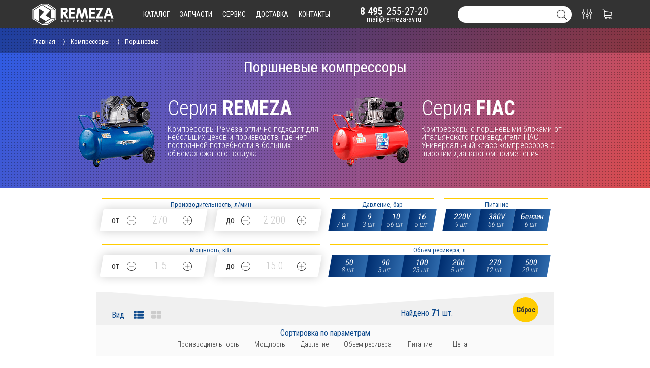

--- FILE ---
content_type: text/html; charset=UTF-8
request_url: https://remeza-av.ru/kompressor/porshnevoi
body_size: 18163
content:
<!DOCTYPE html>
<html lang="ru">
	<head>
		<title>Поршневые компрессоры</title>
		<link rel="canonical" href="https://remeza-av.ru/kompressor/porshnevoi">
		<meta name="description" content="Поршневые компрессоры отлично подходят для небольших цехов и производств, где нет постоянной потребности в больших объемах воздуха.">
		<meta name="viewport" content="width=device-width, initial-scale=1.0">
		<meta http-equiv="x-ua-compatible" content="ie=edge">
		<meta name="format-detection" content="telephone=no">
		<meta http-equiv="Content-Type" content="text/html; charset=UTF-8">
		<link rel="icon" href="/favicon.ico" type="image/x-icon">
		<link rel="apple-touch-icon" sizes="180x180" href="/favicon/apple-touch-icon.png">
		<link rel="icon" type="image/png" sizes="32x32" href="/favicon/favicon-32x32.png">
		<link rel="icon" type="image/png" sizes="16x16" href="/favicon/favicon-16x16.png">
		<link rel="manifest" href="/favicon/site.webmanifest">
		<link rel="mask-icon" href="/favicon/safari-pinned-tab.svg" color="#104c8e">
		<meta name="apple-mobile-web-app-title" content="remeza-av.ru">
		<meta name="application-name" content="remeza-av.ru">
		<meta name="msapplication-TileColor" content="#2b5797">
		<meta name="theme-color" content="#ffffff">
		<link href="https://fonts.googleapis.com/css?family=Work+Sans:900&display=block" rel="stylesheet">
		<link href="https://fonts.googleapis.com/css?family=Roboto+Condensed:300,400,700&display=block" rel="stylesheet">
		<link href="/style/css/core.css" rel="stylesheet" type="text/css" media="all"/>
		<script src="/script/jquery.js"></script>
		<script src="/script/core.js?v=2"></script>
		<script src="/script/forma.js?v=2"></script>
<link href="/style/css/products.css" rel="stylesheet" type="text/css" media="all"/><script src="/script/products.js"></script><link href="/style/css/bl_bread.css" rel="stylesheet" type="text/css" media="all">	</head>
	<body>
		<div class="fullscreen"></div><header>
	<div class="head_gradient"></div>
	<div id="head_menu">
		<div class="max_width">
			<a class="logo" href="/">
				<svg xmlns="http://www.w3.org/2000/svg" viewBox="0 0 792.63 209.21"><path d="M2.92,109.14c0-16.11,0-32.22,0-48.33a3.19,3.19,0,0,1,1.76-3.19Q47.36,32,90.05,6.42a6.85,6.85,0,0,1,3.32-.9q28.07-.07,56.15,0a6.3,6.3,0,0,1,3.26,1Q192.21,32.22,231.61,58a3.61,3.61,0,0,1,1.82,3.47q-.08,48,0,96a3.86,3.86,0,0,1-1.94,3.65q-39.13,26.2-78.23,52.47a6.58,6.58,0,0,1-3.47,1.06q-27.48.11-55,0a6.85,6.85,0,0,1-3.3-.94Q48.14,187.43,4.75,161.09a3.43,3.43,0,0,1-1.87-3.38C2.94,141.52,2.92,125.33,2.92,109.14Zm223.2,1.53c0-15.09,0-30.17,0-45.26a3.8,3.8,0,0,0-2-3.63Q187.34,37.93,150.51,14a7.67,7.67,0,0,0-3.93-1.16q-25.71-.1-51.42,0a7.56,7.56,0,0,0-3.74,1.05Q50.92,38.63,10.48,63.4A3.72,3.72,0,0,0,8.42,67q.08,42.89,0,85.77a3.5,3.5,0,0,0,1.94,3.41q41.67,25,83.32,50.1a7.61,7.61,0,0,0,3.75,1q25,.1,50,0a6.8,6.8,0,0,0,3.5-1q36.6-23.35,73.16-46.79a3.91,3.91,0,0,0,2.07-3.8C226.09,140.68,226.12,125.67,226.12,110.67Z" transform="translate(-2.88 -5.48)"/><path d="M176,71.32l-47.45,52.3,49.32,28c-.68.47-1.14.85-1.65,1.13q-21.42,11.85-42.83,23.71a3,3,0,0,1-3.45.1Q99,157.91,67.9,139.33c-.27-.16-.51-.36-1-.73l47.44-53.07L61.54,53.44V179.78c-.82-.36-1.37-.54-1.85-.82-14.08-8.26-28.13-16.56-42.24-24.78A3.14,3.14,0,0,1,15.68,151q.08-40.63,0-81.28a3.21,3.21,0,0,1,1.73-3.2Q54.69,44,91.87,21.39a3,3,0,0,1,3.63,0Q135.22,46,175,70.51C175.25,70.67,175.48,70.89,176,71.32Z" transform="translate(-2.88 -5.48)"/><path d="M219.54,151.49H183.17V70h36.37Z" transform="translate(-2.88 -5.48)"/><path d="M216.88,63.5c-12.93,0-25.23,0-37.53,0a4.26,4.26,0,0,1-2-.59q-38.09-21.77-76.13-43.57c-.06,0-.09-.13-.25-.41.65-.06,1.21-.16,1.76-.16,13.66,0,27.32,0,41,0a6.21,6.21,0,0,1,3.1.78q34.53,21.54,69,43.16C216,62.82,216.17,63,216.88,63.5Z" transform="translate(-2.88 -5.48)"/><path d="M106.38,202l20.35-11.93c17.62-10.32,35.21-20.67,52.88-30.89a11.2,11.2,0,0,1,5.31-1.41c10.26-.13,20.53-.07,30.79-.07H218l.11.4c-1.11.7-2.21,1.41-3.32,2.1q-33.09,20.46-66.21,40.86a9.32,9.32,0,0,1-4.6,1.31c-12.47.11-24.94.06-37.41.06Z" transform="translate(-2.88 -5.48)"/><path d="M302.77,106.84h-3.68V153H279V45.76q7.06-.3,15.27-.46t16-.15a52.48,52.48,0,0,1,15.19,1.92,27.52,27.52,0,0,1,10.36,5.52,21,21,0,0,1,5.91,8.83,35.28,35.28,0,0,1,1.84,11.81q0,12-5.76,20a31,31,0,0,1-15.42,11.43L352.64,153H328.4Zm8.59-18.11q6.3,0,9.06-3.45t2.76-10.21a18.88,18.88,0,0,0-.54-5A6,6,0,0,0,320.72,67,8.1,8.1,0,0,0,317,65.41,32.48,32.48,0,0,0,310.9,65h-3.53c-.82,0-1.61,0-2.38.07l-2.37.16-3.53.23V88.73Z" transform="translate(-2.88 -5.48)"/><path d="M416,45.15V65H378.27V86h34.22v20.1H378.27v27.17h37.9V153h-58V45.15Z" transform="translate(-2.88 -5.48)"/><path d="M526.05,153,515.46,82.75,496,153H475.56L456.38,82.9,445.94,153H424L443.64,45.15h21.48l19.8,73.05,20.72-73.05h21.79L547.07,153Z" transform="translate(-2.88 -5.48)"/><path d="M615.82,45.15V65H578.07V86h34.22v20.1H578.07v27.17H616V153H558V45.15Z" transform="translate(-2.88 -5.48)"/><path d="M627.63,45.15h66.91l-43.43,87.47H691V153H619.65l43-87.16h-35Z" transform="translate(-2.88 -5.48)"/><path d="M765.59,128.79H726.15L718.33,153H696.54L733.37,45.15H759.3L795.52,153H773.11ZM759,108.53,745.8,70.16l-13.2,38.37Z" transform="translate(-2.88 -5.48)"/><path d="M283.9,184.79,282.15,190H277.4L285,167.59h6.08L299,190h-5.08l-1.84-5.17Zm7.13-4c-1.59-4.72-2.6-7.74-3.14-9.75h0c-.55,2.2-1.67,5.71-2.94,9.75Z" transform="translate(-2.88 -5.48)"/><path d="M321.55,167.59V190h-4.84V167.59Z" transform="translate(-2.88 -5.48)"/><path d="M346.48,181v9h-4.73V167.59h9.83c4.88,0,7.5,2.69,7.5,6.14a5.34,5.34,0,0,1-3.25,5.29c1.11.41,2.78,1.56,2.78,5.57v1.1a17.75,17.75,0,0,0,.32,4.27h-4.58a15.84,15.84,0,0,1-.47-5v-.32c0-2.45-.62-3.61-4.22-3.61Zm0-3.85h4c2.65,0,3.67-1,3.67-2.87s-1.19-2.84-3.55-2.84h-4.17Z" transform="translate(-2.88 -5.48)"/><path d="M419.77,183.06c-.9,4.17-4,7.21-9.65,7.21-7.09,0-10.44-5-10.44-11.38,0-6.13,3.46-11.62,10.68-11.62,5.95,0,8.84,3.49,9.38,7.23h-4.83a4.39,4.39,0,0,0-4.71-3.44c-4,0-5.53,3.58-5.53,7.65,0,3.79,1.34,7.77,5.66,7.77a4.43,4.43,0,0,0,4.57-3.42Z" transform="translate(-2.88 -5.48)"/><path d="M459.26,178.7c0,6.22-3.74,11.58-11,11.58-7,0-10.69-5.1-10.69-11.51s4.06-11.5,11-11.5C455.11,167.27,459.26,171.85,459.26,178.7Zm-16.7,0c0,4.37,1.91,7.67,5.88,7.67,4.3,0,5.82-3.6,5.82-7.58,0-4.23-1.73-7.56-5.9-7.56S442.56,174.32,442.56,178.67Z" transform="translate(-2.88 -5.48)"/><path d="M497.08,181.57c0-3.82.06-8.1.16-10.63h-.16c-1.05,4.57-3.28,12-5.43,19h-4.12c-1.63-6.12-3.94-14.61-4.92-19.08h-.15c.19,2.63.28,7.23.28,11.06v8h-4.41V167.59h7.2c1.74,5.84,3.7,13.17,4.37,16.51h0c.55-2.94,3-10.78,4.87-16.51h6.93V190h-4.66Z" transform="translate(-2.88 -5.48)"/><path d="M522,167.59h9.25c4.75,0,8,2.67,8,6.93,0,4.85-3.68,7.08-8.09,7.08h-4.3V190H522Zm4.84,10.16h3.69c2.24,0,3.82-.86,3.82-3.14s-1.67-3.17-3.72-3.17H526.8Z" transform="translate(-2.88 -5.48)"/><path d="M562.39,181v9h-4.72V167.59h9.83c4.87,0,7.5,2.69,7.5,6.14a5.36,5.36,0,0,1-3.25,5.29c1.1.41,2.78,1.56,2.78,5.57v1.1a17.75,17.75,0,0,0,.32,4.27h-4.59a15.92,15.92,0,0,1-.46-5v-.32c0-2.45-.62-3.61-4.22-3.61Zm0-3.85h4.06c2.65,0,3.67-1,3.67-2.87s-1.19-2.84-3.56-2.84h-4.17Z" transform="translate(-2.88 -5.48)"/><path d="M609.55,180.31h-10.7V186h11.8l-.57,4H594.16V167.59H610v4H598.85v4.8h10.7Z" transform="translate(-2.88 -5.48)"/><path d="M632.62,183.4c.51,2.25,2.12,3.23,4.71,3.23s3.69-1,3.69-2.66c0-1.82-1.08-2.61-4.91-3.5-6.08-1.43-7.59-3.64-7.59-6.66,0-3.9,2.92-6.54,8.21-6.54,5.94,0,8.31,3.19,8.63,6.46h-4.87c-.24-1.38-1-2.87-3.88-2.87-2,0-3.15.81-3.15,2.4s.95,2.18,4.56,3c6.51,1.53,7.94,3.95,7.94,7.11,0,4.08-3.09,6.88-9,6.88-5.67,0-8.66-2.79-9.2-6.87Z" transform="translate(-2.88 -5.48)"/><path d="M668.33,183.4c.51,2.25,2.12,3.23,4.71,3.23s3.69-1,3.69-2.66c0-1.82-1.08-2.61-4.91-3.5-6.08-1.43-7.59-3.64-7.59-6.66,0-3.9,2.92-6.54,8.21-6.54,5.94,0,8.31,3.19,8.63,6.46H676.2c-.24-1.38-1-2.87-3.88-2.87-2,0-3.15.81-3.15,2.4s1,2.18,4.56,3c6.51,1.53,7.94,3.95,7.94,7.11,0,4.08-3.09,6.88-9,6.88-5.67,0-8.66-2.79-9.2-6.87Z" transform="translate(-2.88 -5.48)"/><path d="M721,178.7c0,6.22-3.74,11.58-11,11.58-7,0-10.7-5.1-10.7-11.51s4.06-11.5,11-11.5C716.82,167.27,721,171.85,721,178.7Zm-16.7,0c0,4.37,1.91,7.67,5.88,7.67,4.3,0,5.82-3.6,5.82-7.58,0-4.23-1.73-7.56-5.9-7.56S704.27,174.32,704.27,178.67Z" transform="translate(-2.88 -5.48)"/><path d="M744.77,181v9h-4.72V167.59h9.82c4.88,0,7.51,2.69,7.51,6.14a5.35,5.35,0,0,1-3.26,5.29c1.11.41,2.78,1.56,2.78,5.57v1.1a18.28,18.28,0,0,0,.32,4.27h-4.58a15.84,15.84,0,0,1-.47-5v-.32c0-2.45-.61-3.61-4.22-3.61Zm0-3.85h4.06c2.64,0,3.67-1,3.67-2.87s-1.19-2.84-3.56-2.84h-4.17Z" transform="translate(-2.88 -5.48)"/><path d="M780,183.4c.51,2.25,2.12,3.23,4.71,3.23s3.69-1,3.69-2.66c0-1.82-1.08-2.61-4.9-3.5-6.09-1.43-7.6-3.64-7.6-6.66,0-3.9,2.92-6.54,8.21-6.54,5.94,0,8.31,3.19,8.63,6.46h-4.87c-.24-1.38-1-2.87-3.88-2.87-2,0-3.15.81-3.15,2.4s.95,2.18,4.57,3c6.5,1.53,7.93,3.95,7.93,7.11,0,4.08-3.09,6.88-9,6.88-5.67,0-8.66-2.79-9.2-6.87Z" transform="translate(-2.88 -5.48)"/></svg>			</a>
			<div class="menu" id="menu" data-sect="25">
				<a href="/katalog" data-page="katalog">каталог</a>
				<a href="/zapchasti" data-page="zapchasti">запчасти</a>
				<a href="/servis" data-page="servis">сервис</a>
				<a href="/delivery" data-page="delivery">доставка</a>
				<a href="/contact" data-page="contact">контакты</a>
			</div>
			<div class="contact">
				<a class="phone" href="tel:+74952552720"><i>8 495</i>255-27-20</a>
				<a class="mail" href="mailto:mail@remeza-av.ru">mail@remeza-av.ru</a>
			</div>
			<div class="nav_right">
				<div id="search">
					<input type="text" name="search" autocomplete="off" value="">
					<a href="/search?search=" class="svg"><svg version="1.1" xmlns="http://www.w3.org/2000/svg" xmlns:xlink="http://www.w3.org/1999/xlink" x="0px" y="0px"
	 viewBox="0 0 451 451" style="enable-background:new 0 0 451 451;" xml:space="preserve">
<g>
	<path d="M447.05,428l-109.6-109.6c29.4-33.8,47.2-77.9,47.2-126.1C384.65,86.2,298.35,0,192.35,0C86.25,0,0.05,86.3,0.05,192.3
		s86.3,192.3,192.3,192.3c48.2,0,92.3-17.8,126.1-47.2L428.05,447c2.6,2.6,6.1,4,9.5,4s6.9-1.3,9.5-4
		C452.25,441.8,452.25,433.2,447.05,428z M26.95,192.3c0-91.2,74.2-165.3,165.3-165.3c91.2,0,165.3,74.2,165.3,165.3
		s-74.1,165.4-165.3,165.4C101.15,357.7,26.95,283.5,26.95,192.3z"/>
</g>
</svg>
</a>
					<div class="search_result"></div>
				</div>
				<a href="/compare" id="compare"><svg version="1.1" xmlns="http://www.w3.org/2000/svg" xmlns:xlink="http://www.w3.org/1999/xlink" x="0px" y="0px"
	 viewBox="0 0 480.3 480.3" style="enable-background:new 0 0 480.3 480.3;" xml:space="preserve">
<g>
		<path d="M254.15,234.1V13.5c0-7.5-6-13.5-13.5-13.5s-13.5,6-13.5,13.5v220.6c-31.3,6.3-55,34-55,67.2s23.7,60.9,55,67.2v98.2
			c0,7.5,6,13.5,13.5,13.5s13.5-6,13.5-13.5v-98.2c31.3-6.3,55-34,55-67.2C309.15,268.2,285.55,240.4,254.15,234.1z M240.65,342.8
			c-22.9,0-41.5-18.6-41.5-41.5s18.6-41.5,41.5-41.5s41.5,18.6,41.5,41.5S263.55,342.8,240.65,342.8z"/>
		<path d="M88.85,120.9V13.5c0-7.5-6-13.5-13.5-13.5s-13.5,6-13.5,13.5v107.4c-31.3,6.3-55,34-55,67.2s23.7,60.9,55,67.2v211.4
			c0,7.5,6,13.5,13.5,13.5s13.5-6,13.5-13.5V255.2c31.3-6.3,55-34,55-67.2S120.15,127.2,88.85,120.9z M75.35,229.6
			c-22.9,0-41.5-18.6-41.5-41.5s18.6-41.5,41.5-41.5s41.5,18.6,41.5,41.5S98.15,229.6,75.35,229.6z"/>
		<path d="M418.45,120.9V13.5c0-7.5-6-13.5-13.5-13.5s-13.5,6-13.5,13.5v107.4c-31.3,6.3-55,34-55,67.2s23.7,60.9,55,67.2v211.5
			c0,7.5,6,13.5,13.5,13.5s13.5-6,13.5-13.5V255.2c31.3-6.3,55-34,55-67.2S449.85,127.2,418.45,120.9z M404.95,229.6
			c-22.9,0-41.5-18.6-41.5-41.5s18.6-41.5,41.5-41.5s41.5,18.6,41.5,41.5S427.85,229.6,404.95,229.6z"/>
	</g>
</svg><b></b></a>
				<a href="/korzina" id="basket"><svg version="1.1" xmlns="http://www.w3.org/2000/svg" xmlns:xlink="http://www.w3.org/1999/xlink" x="0px" y="0px"
	 viewBox="0 0 486.569 486.569" style="enable-background:new 0 0 486.569 486.569;" xml:space="preserve">
<g>
	<path d="M146.069,320.369h268.1c30.4,0,55.2-24.8,55.2-55.2v-112.8c0-0.1,0-0.3,0-0.4c0-0.3,0-0.5,0-0.8c0-0.2,0-0.4-0.1-0.6
		c0-0.2-0.1-0.5-0.1-0.7s-0.1-0.4-0.1-0.6c-0.1-0.2-0.1-0.4-0.2-0.7c-0.1-0.2-0.1-0.4-0.2-0.6c-0.1-0.2-0.1-0.4-0.2-0.6
		c-0.1-0.2-0.2-0.4-0.3-0.7c-0.1-0.2-0.2-0.4-0.3-0.5c-0.1-0.2-0.2-0.4-0.3-0.6c-0.1-0.2-0.2-0.3-0.3-0.5c-0.1-0.2-0.3-0.4-0.4-0.6
		c-0.1-0.2-0.2-0.3-0.4-0.5c-0.1-0.2-0.3-0.3-0.4-0.5s-0.3-0.3-0.4-0.5s-0.3-0.3-0.4-0.4c-0.2-0.2-0.3-0.3-0.5-0.5
		c-0.2-0.1-0.3-0.3-0.5-0.4c-0.2-0.1-0.4-0.3-0.6-0.4c-0.2-0.1-0.3-0.2-0.5-0.3s-0.4-0.2-0.6-0.4c-0.2-0.1-0.4-0.2-0.6-0.3
		s-0.4-0.2-0.6-0.3s-0.4-0.2-0.6-0.3s-0.4-0.1-0.6-0.2c-0.2-0.1-0.5-0.2-0.7-0.2s-0.4-0.1-0.5-0.1c-0.3-0.1-0.5-0.1-0.8-0.1
		c-0.1,0-0.2-0.1-0.4-0.1l-339.8-46.9v-47.4c0-0.5,0-1-0.1-1.4c0-0.1,0-0.2-0.1-0.4c0-0.3-0.1-0.6-0.1-0.9c-0.1-0.3-0.1-0.5-0.2-0.8
		c0-0.2-0.1-0.3-0.1-0.5c-0.1-0.3-0.2-0.6-0.3-0.9c0-0.1-0.1-0.3-0.1-0.4c-0.1-0.3-0.2-0.5-0.4-0.8c-0.1-0.1-0.1-0.3-0.2-0.4
		c-0.1-0.2-0.2-0.4-0.4-0.6c-0.1-0.2-0.2-0.3-0.3-0.5s-0.2-0.3-0.3-0.5s-0.3-0.4-0.4-0.6c-0.1-0.1-0.2-0.2-0.3-0.3
		c-0.2-0.2-0.4-0.4-0.6-0.6c-0.1-0.1-0.2-0.2-0.3-0.3c-0.2-0.2-0.4-0.4-0.7-0.6c-0.1-0.1-0.3-0.2-0.4-0.3c-0.2-0.2-0.4-0.3-0.6-0.5
		c-0.3-0.2-0.6-0.4-0.8-0.5c-0.1-0.1-0.2-0.1-0.3-0.2c-0.4-0.2-0.9-0.4-1.3-0.6l-73.7-31c-6.9-2.9-14.8,0.3-17.7,7.2
		s0.3,14.8,7.2,17.7l65.4,27.6v61.2v9.7v74.4v66.5v84c0,28,21,51.2,48.1,54.7c-4.9,8.2-7.8,17.8-7.8,28c0,30.1,24.5,54.5,54.5,54.5
		s54.5-24.5,54.5-54.5c0-10-2.7-19.5-7.5-27.5h121.4c-4.8,8.1-7.5,17.5-7.5,27.5c0,30.1,24.5,54.5,54.5,54.5s54.5-24.5,54.5-54.5
		s-24.5-54.5-54.5-54.5h-255c-15.6,0-28.2-12.7-28.2-28.2v-36.6C126.069,317.569,135.769,320.369,146.069,320.369z M213.269,431.969
		c0,15.2-12.4,27.5-27.5,27.5s-27.5-12.4-27.5-27.5s12.4-27.5,27.5-27.5S213.269,416.769,213.269,431.969z M428.669,431.969
		c0,15.2-12.4,27.5-27.5,27.5s-27.5-12.4-27.5-27.5s12.4-27.5,27.5-27.5S428.669,416.769,428.669,431.969z M414.169,293.369h-268.1
		c-15.6,0-28.2-12.7-28.2-28.2v-66.5v-74.4v-5l324.5,44.7v101.1C442.369,280.769,429.669,293.369,414.169,293.369z"/>
</g>
</svg>
<b></b></a>
			</div>
		</div>
	</div>
</header><div id="precrumbs"><div id="crumbs"><ol itemscope itemtype="http://schema.org/BreadcrumbList"><li itemprop="itemListElement" itemscope itemtype="http://schema.org/ListItem">
	<a itemprop="item" href="/">
	<span itemprop="name">Главная</span></a>
	<meta itemprop="position" content="1" />
</li><li itemprop="itemListElement" itemscope itemtype="http://schema.org/ListItem">
	<a itemprop="item" href="/kompressor">
	<span itemprop="name">Компрессоры</span></a>
	<meta itemprop="position" content="2" />
</li><li><a><span>Поршневые</span></a></li></ol></div></div><h1>Поршневые компрессоры</h1>
<style>
@media all and (min-width: 1200px){		
	.menu_porshnevoi{
		padding: 140px 0px 30px 0px;
		margin-top: -110px;
		background-color: #2a5be7;
		background-image: linear-gradient(120deg, #2a5be7 0%, #dc4b4c 100%);
		display: flex;
		position: relative;
		align-items: center;
		justify-content: center;
		overflow: hidden;
	}
	.menu_porshnevoi:after{
		display: block;
		position: absolute;
		content: '';
		z-index: 1;
		top: 0;
		left: 0;
		right: 0;
		bottom: 0;
		width: 100%;
		height: 100%;
		background-image: -webkit-repeating-radial-gradient(center center, rgba(0,0,0,.3), rgba(0,0,0,.3) 1px, transparent 1px, transparent 100%);
		background-image: -moz-repeating-radial-gradient(center center, rgba(0,0,0,.2), rgba(0,0,0,.2) 1px, transparent 1px, transparent 100%);
		background-image: -ms-repeating-radial-gradient(center center, rgba(0,0,0,.2), rgba(0,0,0,.2) 1px, transparent 1px, transparent 100%);
		background-image: repeating-radial-gradient(center center, rgba(0,0,0,.2), rgba(0,0,0,.2) 1px, transparent 1px, transparent 100%);
		background-size: 3px 3px;
	}
	
	
	.menu_porshnevoi a{
		position: relative;
		z-index: 2;
		display: flex;
		width: 480px;
		margin: 0 10px;
	}
	.menu_porshnevoi a .bg{
		position: absolute;
		pointer-events: none;
		transition: 0.3s;
		width: 180px;
		height: 180px;
		top: -10px;
		left: -50px;
		opacity: 0;
		background: url(/img/banners/sr.svg) center center no-repeat;
		background-size: contain;
		z-index: 1;
	}
	.menu_porshnevoi .img{
		width: 160px;
		height: 160px;
		margin-right: 20px;
	}
	.menu_porshnevoi .img picture{
		position: relative;
		z-index: 2;
		display: block;
		max-width: 160px;
		max-height: 160px;
	}
	.menu_porshnevoi h2{
		margin: 10px 0;
		color: #fff;
		font: 300 40px "Roboto Condensed",sans-serif;
	}
	.menu_porshnevoi h2 b{
		color: inherit;
		font: inherit;
		font-weight: 700;
	}
	.menu_porshnevoi .text{
		position: relative;
		width: 300px;
	}
	.menu_porshnevoi .text p{
		font: 300 16px "Roboto Condensed",sans-serif;
		color: #fff;
		line-height: 1;
	}
	.menu_porshnevoi .text .line{
		position: absolute;
		pointer-events: none;
		transition: 0.3s;
		bottom: 0px;
		height: 8px;
		width: 0px;
		background-color: #fc0;
		transform: skewX(-10deg);
	}
	.menu_porshnevoi a:hover .line{
		width: 250px;
	}
	.menu_porshnevoi a:hover .bg{
		left: 10px;
		opacity: 0.2;
	}
}

@media all and (min-width: 760px) and (max-width: 1199px) {
	.menu_porshnevoi{
		padding: 14vw 0px 3vw 0px;
		margin-top: -11vw;
		position: relative;
		background-color: #2a5be7;
		background-image: linear-gradient(120deg, #2a5be7 0%, #dc4b4c 100%);
		display: flex;
		align-items: center;
		justify-content: center;
		overflow: hidden;
	}
	.menu_porshnevoi:after{
		display: block;
		position: absolute;
		content: '';
		z-index: 1;
		top: 0;
		left: 0;
		right: 0;
		bottom: 0;
		width: 100%;
		height: 100%;
		background-image: -webkit-repeating-radial-gradient(center center, rgba(0,0,0,.3), rgba(0,0,0,.3) 1px, transparent 1px, transparent 100%);
		background-image: -moz-repeating-radial-gradient(center center, rgba(0,0,0,.2), rgba(0,0,0,.2) 1px, transparent 1px, transparent 100%);
		background-image: -ms-repeating-radial-gradient(center center, rgba(0,0,0,.2), rgba(0,0,0,.2) 1px, transparent 1px, transparent 100%);
		background-image: repeating-radial-gradient(center center, rgba(0,0,0,.2), rgba(0,0,0,.2) 1px, transparent 1px, transparent 100%);
		background-size: 3px 3px;
	}
	
	.menu_porshnevoi a{
		position: relative;
		z-index: 2;
		display: flex;
		width: 48vw;
		margin: 0 1vw;
	}
	.menu_porshnevoi a .bg{
		position: absolute;
		pointer-events: none;
		transition: 0.3s;
		width: 18vw;
		height: 18vw;
		top: -1vw;
		left: -5vw;
		opacity: 0;
		background: url(/img/banners/sr.svg) center center no-repeat;
		background-size: contain;
		z-index: 1;
	}
	.menu_porshnevoi .img{
		width: 16vw;
		height: 16vw;
		margin-right: 2vw;
	}
	.menu_porshnevoi .img picture{
		position: relative;
		z-index: 2;
		display: block;
		max-width: 16vw;
		max-height: 16vw;
	}
	.menu_porshnevoi .img picture img{
		display: block;
		max-width: 16vw;
		max-height: 16vw;
	}
	.menu_porshnevoi h2{
		margin: 1vw 0;
		color: #fff;
		font: 300 4vw "Roboto Condensed",sans-serif;
	}
	.menu_porshnevoi h2 b{
		color: inherit;
		font: inherit;
		font-weight: 700;
	}
	.menu_porshnevoi .text{
		position: relative;
	}
	.menu_porshnevoi .text p{
		font: 300 1.6vw "Roboto Condensed",sans-serif;
		color: #fff;
		line-height: 1;
	}
	.menu_porshnevoi .text .line{
		position: absolute;
		transition: 0.3s;
		bottom: 0px;
		height: 0.8vw;
		width: 0px;
		background-color: #fc0;
		transform: skewX(-10deg);
	}
	.menu_porshnevoi a:hover .line{
		width: 25vw;
	}
	.menu_porshnevoi a:hover .bg{
		left: 1vw;
		opacity: 0.2;
	}
}

@media all and (max-width: 759px) {
	.menu_porshnevoi{
		display: flex;
		justify-content: space-around;
		position: relative;
		padding: 2vw 0;
	}
	.menu_porshnevoi a{
		display: block;
		position: relative;
		z-index: 3;
		width: 43vw;
		margin: 1vw;
	}
	.menu_porshnevoi a picture{
		position: relative;
		display: block;
		width: 30vw;
		height: 30vw;
		margin: 0 auto;
	}
	.menu_porshnevoi a picture img{
		display: block;
		max-width: 100%;
		max-height: 100%;
	}
	.menu_porshnevoi a .text h2{
		font: 700 4vw "Roboto Condensed",sans-serif;
		text-transform: uppercase;
		line-height: 1;
		text-align: center;
		margin: 1vw 0;
	}
	.menu_porshnevoi a .text h2 b{
		font: 400 4vw "Roboto Condensed",sans-serif;
	}
	.menu_porshnevoi a .text p{
		font: 300 3.6vw "Roboto Condensed",sans-serif;
		line-height: 1;
		padding: 1vw 0;
		margin: 0;
	}
	.menu_porshnevoi a picture:after{
		content: '';
		display: block;
		position: absolute;
		pointer-events: none;
		width: 34vw;
		height: 34vw;
		top: -2vw;
		left: -2vw;
		background: url(/img/banners/sr.svg) center center no-repeat;
		background-size: contain;
		z-index: -1;
		opacity: 0.15;
		transform: rotateZ(90deg);
	}
}
	
</style>
<div class="menu_porshnevoi">
	<a href="/kompressor/porshnevoi/remeza">
		<div class="img">
			<div class="bg"></div>
			<picture>
				<source srcset="/img/banners/porshnevoi_remeza@2x.png 2x, /img/banners/porshnevoi_remeza.png 1x">
				<img src="/img/banners/porshnevoi_remeza.png" alt="Поршневой компрессор Ремеза">
			</picture>
		</div>
		<div class="text">
			<h2>Серия <b>REMEZA</b></h2>
			<p>Компрессоры Ремеза отлично подходят для небольших цехов и производств, где нет постоянной потребности в больших объемах сжатого воздуха.</p>
			<div class="line"></div>
		</div>
	</a>
	<a href="/kompressor/porshnevoi/fiac">
		<div class="img">
			<div class="bg"></div>
			<picture>
				<source srcset="/img/banners/porshnevoi_fiac@2x.png 2x, /img/banners/porshnevoi_fiac.png 1x">
				<img src="/img/banners/porshnevoi_fiac.png" alt="Поршневой компрессор Фиак">
			</picture>
		</div>
		<div class="text">
			<h2>Серия <b>FIAC</b></h2>
			<p>Компрессоры с поршневыми блоками от Итальянского производителя FIAC. Универсальный класс компрессоров с широким диапазоном применения.</p>
			<div class="line"></div>
		</div>
	</a>
</div><br>
<div id="podbor">
<div class="podbor" id="hierarchy" data-num="25">
<div class="section two">
	<h6><b>Производительность, л/мин</b></h6>
	<div class="field">
		<div class="left">
			<label>от<b><i data-nom="plus"></i><s data-nom="minus"></s></b></label>
			<input id="max_capacityot" type="text" data-par="max_capacity" data-step="-1" autocomplete="off" name="max_capacity[ot]" placeholder="" value="">
		</div>
		<div class="right">
			<label>до<b><i data-nom="plus"></i><s data-nom="minus"></s></b></label>
			<input id="max_capacitydo" type="text" data-par="max_capacity" data-step="-1" autocomplete="off" name="max_capacity[do]" placeholder="" value="">
		</div>
	</div>
</div>	<div class="section four">
						<h6><b>Давление, бар</b></h6>
						<div class="checkbox"><input id="max_pressure8" type="checkbox" data-par="max_pressure" name="max_pressure[]" value="8"><label for="max_pressure8"><s>8</s><i></i></label><input id="max_pressure9" type="checkbox" data-par="max_pressure" name="max_pressure[]" value="9"><label for="max_pressure9"><s>9</s><i></i></label><input id="max_pressure10" type="checkbox" data-par="max_pressure" name="max_pressure[]" value="10"><label for="max_pressure10"><s>10</s><i></i></label><input id="max_pressure16" type="checkbox" data-par="max_pressure" name="max_pressure[]" value="16"><label for="max_pressure16"><s>16</s><i></i></label></div>
					</div>	<div class="section four">
						<h6><b>Питание</b></h6>
						<div class="checkbox"><input id="energy1" type="checkbox" data-par="energy" name="energy[]" value="1"><label for="energy1"><s>220V</s><i></i></label><input id="energy2" type="checkbox" data-par="energy" name="energy[]" value="2"><label for="energy2"><s>380V</s><i></i></label><input id="energy3" type="checkbox" data-par="energy" name="energy[]" value="3"><label for="energy3"><s>Бензин</s><i></i></label></div>
					</div><div class="section two">
	<h6><b>Мощность, кВт</b></h6>
	<div class="field">
		<div class="left">
			<label>от<b><i data-nom="plus"></i><s data-nom="minus"></s></b></label>
			<input id="powerot" type="text" data-par="power" data-step="-1" autocomplete="off" name="power[ot]" placeholder="" value="">
		</div>
		<div class="right">
			<label>до<b><i data-nom="plus"></i><s data-nom="minus"></s></b></label>
			<input id="powerdo" type="text" data-par="power" data-step="-1" autocomplete="off" name="power[do]" placeholder="" value="">
		</div>
	</div>
</div>	<div class="section two">
						<h6><b>Объем ресивера, л</b></h6>
						<div class="checkbox"><input id="receiver50" type="checkbox" data-par="receiver" name="receiver[]" value="50"><label for="receiver50"><s>50</s><i></i></label><input id="receiver90" type="checkbox" data-par="receiver" name="receiver[]" value="90"><label for="receiver90"><s>90</s><i></i></label><input id="receiver100" type="checkbox" data-par="receiver" name="receiver[]" value="100"><label for="receiver100"><s>100</s><i></i></label><input id="receiver200" type="checkbox" data-par="receiver" name="receiver[]" value="200"><label for="receiver200"><s>200</s><i></i></label><input id="receiver270" type="checkbox" data-par="receiver" name="receiver[]" value="270"><label for="receiver270"><s>270</s><i></i></label><input id="receiver500" type="checkbox" data-par="receiver" name="receiver[]" value="500"><label for="receiver500"><s>500</s><i></i></label></div>
					</div>	<div class="podbor_bottom">
		<svg class="svgup" viewBox="0 0 300 50" preserveAspectRatio="none"><path d="m150 50 150-50h-300z" fill="#ffffff"></path></svg>
		<div class="show_all"></div>
		<div class="podbor_but">
			<div class="view">
				<b>Вид</b>
				<i class="active" data-name="goods"><svg enable-background="new 0 0 511.626 511.627" viewBox="0 0 511.626 511.627" xmlns="http://www.w3.org/2000/svg"><path d="m118.771 200.999h-91.365c-7.611 0-14.084 2.664-19.414 7.994-5.329 5.327-7.992 11.798-7.992 19.414v54.823c0 7.61 2.663 14.078 7.992 19.406 5.33 5.329 11.803 7.994 19.414 7.994h91.365c7.611 0 14.084-2.665 19.414-7.994 5.33-5.328 7.992-11.796 7.992-19.406v-54.823c0-7.616-2.662-14.087-7.992-19.414s-11.803-7.994-19.414-7.994z"/><path d="m118.771 54.814h-91.365c-7.611 0-14.084 2.663-19.414 7.993-5.329 5.33-7.992 11.803-7.992 19.414v54.821c0 7.616 2.663 14.091 7.992 19.417 5.33 5.327 11.803 7.994 19.414 7.994h91.365c7.611 0 14.084-2.667 19.414-7.994s7.992-11.798 7.992-19.414v-54.82c0-7.611-2.662-14.084-7.992-19.417-5.33-5.328-11.803-7.994-19.414-7.994z"/><path d="m118.771 347.177h-91.365c-7.611 0-14.084 2.662-19.414 7.994-5.329 5.331-7.992 11.803-7.992 19.414v54.826c0 7.61 2.663 14.086 7.992 19.41 5.33 5.332 11.803 7.991 19.414 7.991h91.365c7.611 0 14.084-2.663 19.414-7.991 5.33-5.324 7.992-11.8 7.992-19.41v-54.826c0-7.611-2.662-14.083-7.992-19.411s-11.803-7.997-19.414-7.997z"/><path d="m484.215 200.999h-274.084c-7.614 0-14.084 2.664-19.414 7.994s-7.992 11.798-7.992 19.414v54.823c0 7.61 2.662 14.078 7.992 19.406 5.327 5.329 11.8 7.994 19.414 7.994h274.091c7.61 0 14.085-2.665 19.41-7.994 5.332-5.328 7.994-11.796 7.994-19.406v-54.823c0-7.616-2.662-14.087-7.997-19.414-5.329-5.33-11.796-7.994-19.414-7.994z"/><path d="m484.215 347.177h-274.084c-7.614 0-14.084 2.662-19.414 7.994-5.33 5.331-7.992 11.8-7.992 19.41v54.823c0 7.611 2.662 14.089 7.992 19.417 5.327 5.328 11.8 7.987 19.414 7.987h274.091c7.61 0 14.085-2.662 19.41-7.987 5.332-5.331 7.994-11.806 7.994-19.417v-54.823c0-7.61-2.662-14.085-7.997-19.41-5.329-5.325-11.796-7.994-19.414-7.994z"/><path d="m503.629 62.811c-5.329-5.327-11.797-7.993-19.414-7.993h-274.084c-7.614 0-14.084 2.663-19.414 7.993s-7.992 11.803-7.992 19.414v54.821c0 7.616 2.662 14.083 7.992 19.414 5.327 5.327 11.8 7.994 19.414 7.994h274.091c7.61 0 14.078-2.667 19.41-7.994s7.994-11.798 7.994-19.414v-54.821c0-7.612-2.662-14.084-7.997-19.414z"/></svg></i>
				<i data-name="tile"><svg enable-background="new 0 0 475.1 475.1" viewBox="0 0 475.1 475.1" xmlns="http://www.w3.org/2000/svg"><path d="m182.7 54.3h-146.2c-9.9 0-18.5 3.3-25.7 9.8-7.2 6.6-10.8 14.4-10.8 23.4v99.4c0 9 3.6 16.7 10.9 23.3 7.2 6.6 15.8 9.8 25.7 9.8h146.2c9.9 0 18.5-3.3 25.7-9.8 7.2-6.6 10.9-14.3 10.9-23.3v-99.4c0-9-3.6-16.7-10.9-23.3s-15.9-9.9-25.8-9.9z"/><path d="m182.7 253.1h-146.2c-9.9 0-18.5 3.3-25.7 9.8s-10.8 14.4-10.8 23.3v99.4c0 9 3.6 16.7 10.9 23.3 7.2 6.6 15.8 9.8 25.7 9.8h146.2c9.9 0 18.5-3.3 25.7-9.8 7.2-6.6 10.9-14.3 10.9-23.3v-99.4c0-9-3.6-16.7-10.9-23.3-7.3-6.5-15.9-9.8-25.8-9.8z"/><path d="m464.2 64.2c-7.2-6.6-15.8-9.8-25.7-9.8h-146.1c-9.9 0-18.5 3.3-25.7 9.8s-10.9 14.3-10.9 23.3v99.4c0 9 3.6 16.7 10.9 23.3 7.2 6.6 15.8 9.8 25.7 9.8h146.2c9.9 0 18.5-3.3 25.7-9.8 7.2-6.6 10.9-14.3 10.9-23.3v-99.4c-.1-9-3.7-16.8-11-23.3z"/><path d="m438.5 253.1h-146.1c-9.9 0-18.5 3.3-25.7 9.8-7.2 6.6-10.9 14.3-10.9 23.3v99.4c0 9 3.6 16.7 10.9 23.3 7.2 6.6 15.8 9.8 25.7 9.8h146.2c9.9 0 18.5-3.3 25.7-9.8 7.2-6.6 10.9-14.3 10.9-23.3v-99.4c0-9-3.6-16.7-10.9-23.3-7.3-6.5-15.9-9.8-25.8-9.8z"/></svg></i>
			</div>
			<div class="found">Найдено <b>0</b> шт.</div>
			<div class="clear"><b>Сброс</b></div>
		</div>
		<div class="sorted">
<h6>Сортировка по параметрам</h6><div class="items"><p data-by="max_capacity" data-sort="asc">Производительность<b><svg class="sortstr" viewBox="0 0 300 50" preserveAspectRatio="none"><path d="m150 50 150-50h-300z" fill="#ffcc00"></path></svg></b></p><p data-by="power" data-sort="asc">Мощность<b><svg class="sortstr" viewBox="0 0 300 50" preserveAspectRatio="none"><path d="m150 50 150-50h-300z" fill="#ffcc00"></path></svg></b></p><p data-by="max_pressure" data-sort="asc">Давление<b><svg class="sortstr" viewBox="0 0 300 50" preserveAspectRatio="none"><path d="m150 50 150-50h-300z" fill="#ffcc00"></path></svg></b></p><p data-by="receiver" data-sort="asc">Объем ресивера<b><svg class="sortstr" viewBox="0 0 300 50" preserveAspectRatio="none"><path d="m150 50 150-50h-300z" fill="#ffcc00"></path></svg></b></p><p data-by="energy" data-sort="asc">Питание<b><svg class="sortstr" viewBox="0 0 300 50" preserveAspectRatio="none"><path d="m150 50 150-50h-300z" fill="#ffcc00"></path></svg></b></p><p data-by="price" data-sort="asc">Цена<b><svg class="sortstr" viewBox="0 0 300 50" preserveAspectRatio="none"><path d="m150 50 150-50h-300z" fill="#ffcc00"></path></svg></b></p></div>		</div>
	</div>
</div>
</div>
<div class="goods" id="boxproducts">
	<div class="product"  itemscope itemtype="http://schema.org/Product">
		<a itemprop="url" href="/porshnevoj_kompressor_fiac_sb4_s_50_av360_a_1_5">
			<div class="img" itemprop="image" src="/img/products/kompressor/porshnevoi/fiac/9779006409/mini/fiac_ab_50-360_0.jpg" style="background-image: url(/img/products/kompressor/porshnevoi/fiac/9779006409/mini/fiac_ab_50-360_0.jpg)"></div>
			<div class="center_prod">
				<meta itemprop="name" content = "Поршневой компрессор Fiac СБ4/С-50.АВ360 А - 1,5">
				<meta itemprop="brand" content="Fiac">
				<meta itemprop="productID" content="9779006409">
				<meta itemprop="category" content="Поршневые компрессоры">
				<div class="hide" itemprop="description">Fiac СБ4/С-50.АВ360 А - 1,5 производительностью 270 литров в минуту, мощностью 1.5 киловатт, с рабочим давлением 10.0 атмосфер, с ресивером на 50 литров, питание: 220v</div>
				<div class="pretitle">Поршневой компрессор Fiac</div>
				<div class="title">СБ4/С-50.АВ360 А - 1,5</div>
				<div class="fast_param">
	<div class="param">
	<b><s>Производительность:</s></b>
	<i><s>270</s></i><em>л/мин</em>
</div><div class="param">
	<b><s>Мощность:</s></b>
	<i><s>1.5</s></i><em>кВт</em>
</div><div class="param">
	<b><s>Давление:</s></b>
	<i><s>10.0</s></i><em>бар</em>
</div><div class="param">
	<b><s>Объем ресивера:</s></b>
	<i><s>50</s></i><em>л</em>
</div><div class="param">
	<b><s>Питание:</s></b>
	<i><s>220V</s></i><em></em>
</div>				</div>
			</div>
			</a>
		<div class="but_price"  itemprop="offers" itemscope itemtype="http://schema.org/Offer">
			<meta itemprop="availability" content="InStock">
			<meta itemprop="priceCurrency" content="RUB">
			<meta itemprop="price" content="">
			<meta itemprop="priceValidUntil" content="2026-01-23">
			<div class="price_box zapros" data-zapros="buy" data-comp="no" data-id="6122" data-type="products">
				<div class="price">По запросу</div>
				<div class="old_price"></div>
			</div>
		</div>
		<div class="but_bottom">
	<div data-text="запросить скидку" class="send_sale zapros" data-comp="yes" data-zapros="sale" data-id="6122" data-type="products"><svg enable-background="new 0 0 486.025 486.025" viewBox="0 0 486.025 486.025" xmlns="http://www.w3.org/2000/svg"><path d="m420.725 85.413c-42.1-42.1-98.1-65.3-157.6-65.3-60.6 0-117.3 23.9-159.6 67.3-4.6 4.7-4.5 12.3.2 17 4.7 4.6 12.3 4.5 17-.2 37.8-38.7 88.3-60 142.4-60 109.7-.1 198.9 89.1 198.9 198.8s-89.2 198.9-198.9 198.9-198.9-89.2-198.9-198.9v-2.5l19.8 19.8c2.3 2.3 5.4 3.5 8.5 3.5s6.1-1.2 8.5-3.5c4.7-4.7 4.7-12.3 0-17l-40.2-40.3c-4.7-4.7-12.3-4.7-17 0l-40.3 40.3c-4.7 4.7-4.7 12.3 0 17s12.3 4.7 17 0l19.8-19.8v2.5c0 59.5 23.2 115.5 65.3 157.6s98.1 65.3 157.6 65.3 115.5-23.2 157.6-65.3 65.2-98.1 65.2-157.6-23.2-115.5-65.3-157.6z"/><path d="m326.925 161.913-147.4 147.3c-4.7 4.7-4.7 12.3 0 17 2.3 2.3 5.4 3.5 8.5 3.5s6.1-1.2 8.5-3.5l147.4-147.4c4.7-4.7 4.7-12.3 0-17-4.7-4.6-12.3-4.6-17 .1z"/><path d="m288.325 261.113c-16.7 16.7-16.7 44 0 60.7 8.1 8.1 18.9 12.6 30.4 12.6s22.3-4.5 30.4-12.6c16.7-16.7 16.7-44 0-60.7-8.1-8.1-18.9-12.6-30.4-12.6s-22.2 4.5-30.4 12.6zm43.8 43.8c-3.6 3.6-8.3 5.5-13.4 5.5s-9.8-2-13.4-5.5c-7.4-7.4-7.4-19.4 0-26.8 3.6-3.6 8.3-5.5 13.4-5.5s9.8 2 13.4 5.5c7.4 7.4 7.4 19.4 0 26.8z"/><path d="m207.925 151.213c-11.5 0-22.3 4.5-30.4 12.6s-12.6 18.9-12.6 30.4 4.5 22.3 12.6 30.4 18.9 12.6 30.4 12.6 22.3-4.5 30.4-12.6 12.6-18.9 12.6-30.4-4.5-22.3-12.6-30.4c-8.2-8.1-18.9-12.6-30.4-12.6zm13.4 56.4c-3.6 3.6-8.3 5.5-13.4 5.5s-9.8-2-13.4-5.5c-3.6-3.6-5.5-8.3-5.5-13.4s2-9.8 5.5-13.4c3.6-3.6 8.3-5.5 13.4-5.5s9.8 2 13.4 5.5c3.6 3.6 5.5 8.3 5.5 13.4 0 5-1.9 9.8-5.5 13.4z"/></svg></div>			<div id="p_6122" data-id="6122" data-text="добавить в корзину" data-active="добавить ещё 1 шт." class="basket"><svg viewBox="0 0 32 32" xmlns="http://www.w3.org/2000/svg"><path d="m30.622 9.602h-22.407l-1.809-7.464h-5.027v1.066h4.188l5.198 21.443c-1.108.323-1.923 1.334-1.923 2.547 0 1.472 1.193 2.666 2.666 2.666s2.666-1.194 2.666-2.666c0-.603-.208-1.153-.545-1.599h7.487c-.337.446-.545.997-.545 1.599 0 1.472 1.193 2.666 2.665 2.666s2.666-1.194 2.666-2.666c0-1.473-1.193-2.665-2.666-2.666h-11.403l-.517-2.133h14.968l4.337-12.795zm-17.515 17.594c0 .882-.717 1.599-1.599 1.599s-1.599-.717-1.599-1.599.717-1.599 1.599-1.599 1.599.718 1.599 1.599zm11.729 0c0 .882-.718 1.599-1.6 1.599s-1.599-.717-1.599-1.599.717-1.599 1.599-1.599 1.6.718 1.6 1.599zm-13.778-5.865-2.585-10.662h20.662l-3.615 10.662z"/></svg></div>
			<div id="c_6122" data-id="6122" data-text="добавить в сравнение" data-active="убрать из сравнения" class="compare"><svg viewBox="0 0 32 32" xmlns="http://www.w3.org/2000/svg"><path d="m28.262 5.87c0-1.472-1.194-2.665-2.666-2.665s-2.666 1.193-2.666 2.665c0 1.289.916 2.365 2.133 2.612v18.18h1.066v-18.18c1.217-.247 2.133-1.323 2.133-2.612zm-2.666 1.6c-.882 0-1.599-.717-1.599-1.599s.717-1.599 1.599-1.599 1.599.717 1.599 1.599-.717 1.599-1.599 1.599z"/><path d="m6.937 23.517v-18.18h-1.066v18.18c-1.217.247-2.132 1.322-2.132 2.612 0 1.472 1.194 2.666 2.666 2.666s2.666-1.194 2.666-2.666c0-1.29-.916-2.365-2.133-2.612zm-.533 4.212c-.882 0-1.599-.717-1.599-1.599s.717-1.599 1.599-1.599 1.599.717 1.599 1.599-.717 1.599-1.599 1.599z"/><path d="m16.533 13.388v-8.05h-1.066v8.05c-1.217.247-2.133 1.323-2.133 2.612s.916 2.365 2.133 2.612v8.05h1.066v-8.05c1.217-.247 2.133-1.323 2.133-2.612s-.916-2.365-2.133-2.612zm-.533 4.211c-.882 0-1.599-.717-1.599-1.599s.717-1.599 1.599-1.599 1.599.717 1.599 1.599-.717 1.599-1.599 1.599z"/></svg></div>
			<a target="_blank" href="/porshnevoj_kompressor_fiac_sb4_s_50_av360_a_1_5/print" rel="nofollow" data-text="версия для печати" class="print"><svg viewBox="0 0 32 32" xmlns="http://www.w3.org/2000/svg"><path d="m7.47 12.268c-.589 0-1.066.477-1.066 1.066s.477 1.066 1.066 1.066c.588 0 1.066-.477 1.066-1.066s-.478-1.066-1.066-1.066z"/><path d="m10.669 12.268c-.589 0-1.066.477-1.066 1.066s.477 1.066 1.066 1.066c.588 0 1.066-.477 1.066-1.066s-.478-1.066-1.066-1.066z"/><path d="m29.328 8.003h-5.864v-5.331h-14.928v5.331h-5.864c-.295 0-.533.238-.533.533v15.994c0 .295.238.533.533.533h5.864v4.265h14.928v-4.265h5.864c.295 0 .533-.238.533-.533v-15.994c0-.295-.238-.533-.533-.533zm-19.726-4.265h12.795v4.265h-12.795zm12.796 24.524h-12.795v-9.596h12.795zm6.397-4.265h-5.331v-6.398h-14.928v6.398h-5.331v-14.928h25.59z"/></svg></a>
		</div>
	</div><div class="product"  itemscope itemtype="http://schema.org/Product">
		<a itemprop="url" href="/porshnevoj_kompressor_fiac_sb4_s_50_av360_a">
			<div class="img" itemprop="image" src="/img/products/kompressor/porshnevoi/fiac/9779006411/mini/fiac_ab_50-360_0.jpg" style="background-image: url(/img/products/kompressor/porshnevoi/fiac/9779006411/mini/fiac_ab_50-360_0.jpg)"></div>
			<div class="center_prod">
				<meta itemprop="name" content = "Поршневой компрессор Fiac СБ4/С-50.АВ360 А">
				<meta itemprop="brand" content="Fiac">
				<meta itemprop="productID" content="9779006411">
				<meta itemprop="category" content="Поршневые компрессоры">
				<div class="hide" itemprop="description">Fiac СБ4/С-50.АВ360 А производительностью 360 литров в минуту, мощностью 2.2 киловатт, с рабочим давлением 10.0 атмосфер, с ресивером на 50 литров, питание: 220v</div>
				<div class="pretitle">Поршневой компрессор Fiac</div>
				<div class="title">СБ4/С-50.АВ360 А</div>
				<div class="fast_param">
	<div class="param">
	<b><s>Производительность:</s></b>
	<i><s>360</s></i><em>л/мин</em>
</div><div class="param">
	<b><s>Мощность:</s></b>
	<i><s>2.2</s></i><em>кВт</em>
</div><div class="param">
	<b><s>Давление:</s></b>
	<i><s>10.0</s></i><em>бар</em>
</div><div class="param">
	<b><s>Объем ресивера:</s></b>
	<i><s>50</s></i><em>л</em>
</div><div class="param">
	<b><s>Питание:</s></b>
	<i><s>220V</s></i><em></em>
</div>				</div>
			</div>
			</a>
		<div class="but_price"  itemprop="offers" itemscope itemtype="http://schema.org/Offer">
			<meta itemprop="availability" content="InStock">
			<meta itemprop="priceCurrency" content="RUB">
			<meta itemprop="price" content="">
			<meta itemprop="priceValidUntil" content="2026-01-23">
			<div class="price_box zapros" data-zapros="buy" data-comp="no" data-id="6124" data-type="products">
				<div class="price">По запросу</div>
				<div class="old_price"></div>
			</div>
		</div>
		<div class="but_bottom">
	<div data-text="запросить скидку" class="send_sale zapros" data-comp="yes" data-zapros="sale" data-id="6124" data-type="products"><svg enable-background="new 0 0 486.025 486.025" viewBox="0 0 486.025 486.025" xmlns="http://www.w3.org/2000/svg"><path d="m420.725 85.413c-42.1-42.1-98.1-65.3-157.6-65.3-60.6 0-117.3 23.9-159.6 67.3-4.6 4.7-4.5 12.3.2 17 4.7 4.6 12.3 4.5 17-.2 37.8-38.7 88.3-60 142.4-60 109.7-.1 198.9 89.1 198.9 198.8s-89.2 198.9-198.9 198.9-198.9-89.2-198.9-198.9v-2.5l19.8 19.8c2.3 2.3 5.4 3.5 8.5 3.5s6.1-1.2 8.5-3.5c4.7-4.7 4.7-12.3 0-17l-40.2-40.3c-4.7-4.7-12.3-4.7-17 0l-40.3 40.3c-4.7 4.7-4.7 12.3 0 17s12.3 4.7 17 0l19.8-19.8v2.5c0 59.5 23.2 115.5 65.3 157.6s98.1 65.3 157.6 65.3 115.5-23.2 157.6-65.3 65.2-98.1 65.2-157.6-23.2-115.5-65.3-157.6z"/><path d="m326.925 161.913-147.4 147.3c-4.7 4.7-4.7 12.3 0 17 2.3 2.3 5.4 3.5 8.5 3.5s6.1-1.2 8.5-3.5l147.4-147.4c4.7-4.7 4.7-12.3 0-17-4.7-4.6-12.3-4.6-17 .1z"/><path d="m288.325 261.113c-16.7 16.7-16.7 44 0 60.7 8.1 8.1 18.9 12.6 30.4 12.6s22.3-4.5 30.4-12.6c16.7-16.7 16.7-44 0-60.7-8.1-8.1-18.9-12.6-30.4-12.6s-22.2 4.5-30.4 12.6zm43.8 43.8c-3.6 3.6-8.3 5.5-13.4 5.5s-9.8-2-13.4-5.5c-7.4-7.4-7.4-19.4 0-26.8 3.6-3.6 8.3-5.5 13.4-5.5s9.8 2 13.4 5.5c7.4 7.4 7.4 19.4 0 26.8z"/><path d="m207.925 151.213c-11.5 0-22.3 4.5-30.4 12.6s-12.6 18.9-12.6 30.4 4.5 22.3 12.6 30.4 18.9 12.6 30.4 12.6 22.3-4.5 30.4-12.6 12.6-18.9 12.6-30.4-4.5-22.3-12.6-30.4c-8.2-8.1-18.9-12.6-30.4-12.6zm13.4 56.4c-3.6 3.6-8.3 5.5-13.4 5.5s-9.8-2-13.4-5.5c-3.6-3.6-5.5-8.3-5.5-13.4s2-9.8 5.5-13.4c3.6-3.6 8.3-5.5 13.4-5.5s9.8 2 13.4 5.5c3.6 3.6 5.5 8.3 5.5 13.4 0 5-1.9 9.8-5.5 13.4z"/></svg></div>			<div id="p_6124" data-id="6124" data-text="добавить в корзину" data-active="добавить ещё 1 шт." class="basket"><svg viewBox="0 0 32 32" xmlns="http://www.w3.org/2000/svg"><path d="m30.622 9.602h-22.407l-1.809-7.464h-5.027v1.066h4.188l5.198 21.443c-1.108.323-1.923 1.334-1.923 2.547 0 1.472 1.193 2.666 2.666 2.666s2.666-1.194 2.666-2.666c0-.603-.208-1.153-.545-1.599h7.487c-.337.446-.545.997-.545 1.599 0 1.472 1.193 2.666 2.665 2.666s2.666-1.194 2.666-2.666c0-1.473-1.193-2.665-2.666-2.666h-11.403l-.517-2.133h14.968l4.337-12.795zm-17.515 17.594c0 .882-.717 1.599-1.599 1.599s-1.599-.717-1.599-1.599.717-1.599 1.599-1.599 1.599.718 1.599 1.599zm11.729 0c0 .882-.718 1.599-1.6 1.599s-1.599-.717-1.599-1.599.717-1.599 1.599-1.599 1.6.718 1.6 1.599zm-13.778-5.865-2.585-10.662h20.662l-3.615 10.662z"/></svg></div>
			<div id="c_6124" data-id="6124" data-text="добавить в сравнение" data-active="убрать из сравнения" class="compare"><svg viewBox="0 0 32 32" xmlns="http://www.w3.org/2000/svg"><path d="m28.262 5.87c0-1.472-1.194-2.665-2.666-2.665s-2.666 1.193-2.666 2.665c0 1.289.916 2.365 2.133 2.612v18.18h1.066v-18.18c1.217-.247 2.133-1.323 2.133-2.612zm-2.666 1.6c-.882 0-1.599-.717-1.599-1.599s.717-1.599 1.599-1.599 1.599.717 1.599 1.599-.717 1.599-1.599 1.599z"/><path d="m6.937 23.517v-18.18h-1.066v18.18c-1.217.247-2.132 1.322-2.132 2.612 0 1.472 1.194 2.666 2.666 2.666s2.666-1.194 2.666-2.666c0-1.29-.916-2.365-2.133-2.612zm-.533 4.212c-.882 0-1.599-.717-1.599-1.599s.717-1.599 1.599-1.599 1.599.717 1.599 1.599-.717 1.599-1.599 1.599z"/><path d="m16.533 13.388v-8.05h-1.066v8.05c-1.217.247-2.133 1.323-2.133 2.612s.916 2.365 2.133 2.612v8.05h1.066v-8.05c1.217-.247 2.133-1.323 2.133-2.612s-.916-2.365-2.133-2.612zm-.533 4.211c-.882 0-1.599-.717-1.599-1.599s.717-1.599 1.599-1.599 1.599.717 1.599 1.599-.717 1.599-1.599 1.599z"/></svg></div>
			<a target="_blank" href="/porshnevoj_kompressor_fiac_sb4_s_50_av360_a/print" rel="nofollow" data-text="версия для печати" class="print"><svg viewBox="0 0 32 32" xmlns="http://www.w3.org/2000/svg"><path d="m7.47 12.268c-.589 0-1.066.477-1.066 1.066s.477 1.066 1.066 1.066c.588 0 1.066-.477 1.066-1.066s-.478-1.066-1.066-1.066z"/><path d="m10.669 12.268c-.589 0-1.066.477-1.066 1.066s.477 1.066 1.066 1.066c.588 0 1.066-.477 1.066-1.066s-.478-1.066-1.066-1.066z"/><path d="m29.328 8.003h-5.864v-5.331h-14.928v5.331h-5.864c-.295 0-.533.238-.533.533v15.994c0 .295.238.533.533.533h5.864v4.265h14.928v-4.265h5.864c.295 0 .533-.238.533-.533v-15.994c0-.295-.238-.533-.533-.533zm-19.726-4.265h12.795v4.265h-12.795zm12.796 24.524h-12.795v-9.596h12.795zm6.397-4.265h-5.331v-6.398h-14.928v6.398h-5.331v-14.928h25.59z"/></svg></a>
		</div>
	</div><div class="product"  itemscope itemtype="http://schema.org/Product">
		<a itemprop="url" href="/porshnevoi_kompressor_remeza_sb4s-50lb30_a">
			<div class="img" itemprop="image" src="/img/products/kompressor/porshnevoi/remeza/50105010002/mini/porshnevoy_kompressor_remeza_sb4s-50lb30.jpg" style="background-image: url(/img/products/kompressor/porshnevoi/remeza/50105010002/mini/porshnevoy_kompressor_remeza_sb4s-50lb30.jpg)"></div>
			<div class="center_prod">
				<meta itemprop="name" content = "Поршневой компрессор Remeza СБ4/С-50.LB30 A">
				<meta itemprop="brand" content="Remeza">
				<meta itemprop="productID" content="50105010002">
				<meta itemprop="category" content="Поршневые компрессоры">
				<div class="hide" itemprop="description">Remeza СБ4/С-50.LB30 A производительностью 420 литров в минуту, мощностью 2.2 киловатт, с рабочим давлением 10.0 атмосфер, с ресивером на 50 литров, питание: 220v</div>
				<div class="pretitle">Поршневой компрессор Remeza</div>
				<div class="title">СБ4/С-50.LB30 A</div>
				<div class="fast_param">
	<div class="param">
	<b><s>Производительность:</s></b>
	<i><s>420</s></i><em>л/мин</em>
</div><div class="param">
	<b><s>Мощность:</s></b>
	<i><s>2.2</s></i><em>кВт</em>
</div><div class="param">
	<b><s>Давление:</s></b>
	<i><s>10.0</s></i><em>бар</em>
</div><div class="param">
	<b><s>Объем ресивера:</s></b>
	<i><s>50</s></i><em>л</em>
</div><div class="param">
	<b><s>Питание:</s></b>
	<i><s>220V</s></i><em></em>
</div>				</div>
			</div>
			</a>
		<div class="but_price"  itemprop="offers" itemscope itemtype="http://schema.org/Offer">
			<meta itemprop="availability" content="InStock">
			<meta itemprop="priceCurrency" content="RUB">
			<meta itemprop="price" content="">
			<meta itemprop="priceValidUntil" content="2026-01-23">
			<div class="price_box zapros" data-zapros="buy" data-comp="no" data-id="2056" data-type="products">
				<div class="price">По запросу</div>
				<div class="old_price"></div>
			</div>
		</div>
		<div class="but_bottom">
	<div data-text="запросить скидку" class="send_sale zapros" data-comp="yes" data-zapros="sale" data-id="2056" data-type="products"><svg enable-background="new 0 0 486.025 486.025" viewBox="0 0 486.025 486.025" xmlns="http://www.w3.org/2000/svg"><path d="m420.725 85.413c-42.1-42.1-98.1-65.3-157.6-65.3-60.6 0-117.3 23.9-159.6 67.3-4.6 4.7-4.5 12.3.2 17 4.7 4.6 12.3 4.5 17-.2 37.8-38.7 88.3-60 142.4-60 109.7-.1 198.9 89.1 198.9 198.8s-89.2 198.9-198.9 198.9-198.9-89.2-198.9-198.9v-2.5l19.8 19.8c2.3 2.3 5.4 3.5 8.5 3.5s6.1-1.2 8.5-3.5c4.7-4.7 4.7-12.3 0-17l-40.2-40.3c-4.7-4.7-12.3-4.7-17 0l-40.3 40.3c-4.7 4.7-4.7 12.3 0 17s12.3 4.7 17 0l19.8-19.8v2.5c0 59.5 23.2 115.5 65.3 157.6s98.1 65.3 157.6 65.3 115.5-23.2 157.6-65.3 65.2-98.1 65.2-157.6-23.2-115.5-65.3-157.6z"/><path d="m326.925 161.913-147.4 147.3c-4.7 4.7-4.7 12.3 0 17 2.3 2.3 5.4 3.5 8.5 3.5s6.1-1.2 8.5-3.5l147.4-147.4c4.7-4.7 4.7-12.3 0-17-4.7-4.6-12.3-4.6-17 .1z"/><path d="m288.325 261.113c-16.7 16.7-16.7 44 0 60.7 8.1 8.1 18.9 12.6 30.4 12.6s22.3-4.5 30.4-12.6c16.7-16.7 16.7-44 0-60.7-8.1-8.1-18.9-12.6-30.4-12.6s-22.2 4.5-30.4 12.6zm43.8 43.8c-3.6 3.6-8.3 5.5-13.4 5.5s-9.8-2-13.4-5.5c-7.4-7.4-7.4-19.4 0-26.8 3.6-3.6 8.3-5.5 13.4-5.5s9.8 2 13.4 5.5c7.4 7.4 7.4 19.4 0 26.8z"/><path d="m207.925 151.213c-11.5 0-22.3 4.5-30.4 12.6s-12.6 18.9-12.6 30.4 4.5 22.3 12.6 30.4 18.9 12.6 30.4 12.6 22.3-4.5 30.4-12.6 12.6-18.9 12.6-30.4-4.5-22.3-12.6-30.4c-8.2-8.1-18.9-12.6-30.4-12.6zm13.4 56.4c-3.6 3.6-8.3 5.5-13.4 5.5s-9.8-2-13.4-5.5c-3.6-3.6-5.5-8.3-5.5-13.4s2-9.8 5.5-13.4c3.6-3.6 8.3-5.5 13.4-5.5s9.8 2 13.4 5.5c3.6 3.6 5.5 8.3 5.5 13.4 0 5-1.9 9.8-5.5 13.4z"/></svg></div>			<div id="p_2056" data-id="2056" data-text="добавить в корзину" data-active="добавить ещё 1 шт." class="basket"><svg viewBox="0 0 32 32" xmlns="http://www.w3.org/2000/svg"><path d="m30.622 9.602h-22.407l-1.809-7.464h-5.027v1.066h4.188l5.198 21.443c-1.108.323-1.923 1.334-1.923 2.547 0 1.472 1.193 2.666 2.666 2.666s2.666-1.194 2.666-2.666c0-.603-.208-1.153-.545-1.599h7.487c-.337.446-.545.997-.545 1.599 0 1.472 1.193 2.666 2.665 2.666s2.666-1.194 2.666-2.666c0-1.473-1.193-2.665-2.666-2.666h-11.403l-.517-2.133h14.968l4.337-12.795zm-17.515 17.594c0 .882-.717 1.599-1.599 1.599s-1.599-.717-1.599-1.599.717-1.599 1.599-1.599 1.599.718 1.599 1.599zm11.729 0c0 .882-.718 1.599-1.6 1.599s-1.599-.717-1.599-1.599.717-1.599 1.599-1.599 1.6.718 1.6 1.599zm-13.778-5.865-2.585-10.662h20.662l-3.615 10.662z"/></svg></div>
			<div id="c_2056" data-id="2056" data-text="добавить в сравнение" data-active="убрать из сравнения" class="compare"><svg viewBox="0 0 32 32" xmlns="http://www.w3.org/2000/svg"><path d="m28.262 5.87c0-1.472-1.194-2.665-2.666-2.665s-2.666 1.193-2.666 2.665c0 1.289.916 2.365 2.133 2.612v18.18h1.066v-18.18c1.217-.247 2.133-1.323 2.133-2.612zm-2.666 1.6c-.882 0-1.599-.717-1.599-1.599s.717-1.599 1.599-1.599 1.599.717 1.599 1.599-.717 1.599-1.599 1.599z"/><path d="m6.937 23.517v-18.18h-1.066v18.18c-1.217.247-2.132 1.322-2.132 2.612 0 1.472 1.194 2.666 2.666 2.666s2.666-1.194 2.666-2.666c0-1.29-.916-2.365-2.133-2.612zm-.533 4.212c-.882 0-1.599-.717-1.599-1.599s.717-1.599 1.599-1.599 1.599.717 1.599 1.599-.717 1.599-1.599 1.599z"/><path d="m16.533 13.388v-8.05h-1.066v8.05c-1.217.247-2.133 1.323-2.133 2.612s.916 2.365 2.133 2.612v8.05h1.066v-8.05c1.217-.247 2.133-1.323 2.133-2.612s-.916-2.365-2.133-2.612zm-.533 4.211c-.882 0-1.599-.717-1.599-1.599s.717-1.599 1.599-1.599 1.599.717 1.599 1.599-.717 1.599-1.599 1.599z"/></svg></div>
			<a target="_blank" href="/porshnevoi_kompressor_remeza_sb4s-50lb30_a/print" rel="nofollow" data-text="версия для печати" class="print"><svg viewBox="0 0 32 32" xmlns="http://www.w3.org/2000/svg"><path d="m7.47 12.268c-.589 0-1.066.477-1.066 1.066s.477 1.066 1.066 1.066c.588 0 1.066-.477 1.066-1.066s-.478-1.066-1.066-1.066z"/><path d="m10.669 12.268c-.589 0-1.066.477-1.066 1.066s.477 1.066 1.066 1.066c.588 0 1.066-.477 1.066-1.066s-.478-1.066-1.066-1.066z"/><path d="m29.328 8.003h-5.864v-5.331h-14.928v5.331h-5.864c-.295 0-.533.238-.533.533v15.994c0 .295.238.533.533.533h5.864v4.265h14.928v-4.265h5.864c.295 0 .533-.238.533-.533v-15.994c0-.295-.238-.533-.533-.533zm-19.726-4.265h12.795v4.265h-12.795zm12.796 24.524h-12.795v-9.596h12.795zm6.397-4.265h-5.331v-6.398h-14.928v6.398h-5.331v-14.928h25.59z"/></svg></a>
		</div>
	</div><div class="product"  itemscope itemtype="http://schema.org/Product">
		<a itemprop="url" href="/porshnevoj_kompressor_fiac_sb4_s_50_av360">
			<div class="img" itemprop="image" src="/img/products/kompressor/porshnevoi/fiac/9779006412/mini/fiac_ab_50-360_0.jpg" style="background-image: url(/img/products/kompressor/porshnevoi/fiac/9779006412/mini/fiac_ab_50-360_0.jpg)"></div>
			<div class="center_prod">
				<meta itemprop="name" content = "Поршневой компрессор Fiac СБ4/С-50.АВ360">
				<meta itemprop="brand" content="Fiac">
				<meta itemprop="productID" content="9779006412">
				<meta itemprop="category" content="Поршневые компрессоры">
				<div class="hide" itemprop="description">Fiac СБ4/С-50.АВ360 производительностью 360 литров в минуту, мощностью 2.2 киловатт, с рабочим давлением 10.0 атмосфер, с ресивером на 50 литров, питание: 380v</div>
				<div class="pretitle">Поршневой компрессор Fiac</div>
				<div class="title">СБ4/С-50.АВ360</div>
				<div class="fast_param">
	<div class="param">
	<b><s>Производительность:</s></b>
	<i><s>360</s></i><em>л/мин</em>
</div><div class="param">
	<b><s>Мощность:</s></b>
	<i><s>2.2</s></i><em>кВт</em>
</div><div class="param">
	<b><s>Давление:</s></b>
	<i><s>10.0</s></i><em>бар</em>
</div><div class="param">
	<b><s>Объем ресивера:</s></b>
	<i><s>50</s></i><em>л</em>
</div><div class="param">
	<b><s>Питание:</s></b>
	<i><s>380V</s></i><em></em>
</div>				</div>
			</div>
			</a>
		<div class="but_price"  itemprop="offers" itemscope itemtype="http://schema.org/Offer">
			<meta itemprop="availability" content="InStock">
			<meta itemprop="priceCurrency" content="RUB">
			<meta itemprop="price" content="">
			<meta itemprop="priceValidUntil" content="2026-01-23">
			<div class="price_box zapros" data-zapros="buy" data-comp="no" data-id="6125" data-type="products">
				<div class="price">По запросу</div>
				<div class="old_price"></div>
			</div>
		</div>
		<div class="but_bottom">
	<div data-text="запросить скидку" class="send_sale zapros" data-comp="yes" data-zapros="sale" data-id="6125" data-type="products"><svg enable-background="new 0 0 486.025 486.025" viewBox="0 0 486.025 486.025" xmlns="http://www.w3.org/2000/svg"><path d="m420.725 85.413c-42.1-42.1-98.1-65.3-157.6-65.3-60.6 0-117.3 23.9-159.6 67.3-4.6 4.7-4.5 12.3.2 17 4.7 4.6 12.3 4.5 17-.2 37.8-38.7 88.3-60 142.4-60 109.7-.1 198.9 89.1 198.9 198.8s-89.2 198.9-198.9 198.9-198.9-89.2-198.9-198.9v-2.5l19.8 19.8c2.3 2.3 5.4 3.5 8.5 3.5s6.1-1.2 8.5-3.5c4.7-4.7 4.7-12.3 0-17l-40.2-40.3c-4.7-4.7-12.3-4.7-17 0l-40.3 40.3c-4.7 4.7-4.7 12.3 0 17s12.3 4.7 17 0l19.8-19.8v2.5c0 59.5 23.2 115.5 65.3 157.6s98.1 65.3 157.6 65.3 115.5-23.2 157.6-65.3 65.2-98.1 65.2-157.6-23.2-115.5-65.3-157.6z"/><path d="m326.925 161.913-147.4 147.3c-4.7 4.7-4.7 12.3 0 17 2.3 2.3 5.4 3.5 8.5 3.5s6.1-1.2 8.5-3.5l147.4-147.4c4.7-4.7 4.7-12.3 0-17-4.7-4.6-12.3-4.6-17 .1z"/><path d="m288.325 261.113c-16.7 16.7-16.7 44 0 60.7 8.1 8.1 18.9 12.6 30.4 12.6s22.3-4.5 30.4-12.6c16.7-16.7 16.7-44 0-60.7-8.1-8.1-18.9-12.6-30.4-12.6s-22.2 4.5-30.4 12.6zm43.8 43.8c-3.6 3.6-8.3 5.5-13.4 5.5s-9.8-2-13.4-5.5c-7.4-7.4-7.4-19.4 0-26.8 3.6-3.6 8.3-5.5 13.4-5.5s9.8 2 13.4 5.5c7.4 7.4 7.4 19.4 0 26.8z"/><path d="m207.925 151.213c-11.5 0-22.3 4.5-30.4 12.6s-12.6 18.9-12.6 30.4 4.5 22.3 12.6 30.4 18.9 12.6 30.4 12.6 22.3-4.5 30.4-12.6 12.6-18.9 12.6-30.4-4.5-22.3-12.6-30.4c-8.2-8.1-18.9-12.6-30.4-12.6zm13.4 56.4c-3.6 3.6-8.3 5.5-13.4 5.5s-9.8-2-13.4-5.5c-3.6-3.6-5.5-8.3-5.5-13.4s2-9.8 5.5-13.4c3.6-3.6 8.3-5.5 13.4-5.5s9.8 2 13.4 5.5c3.6 3.6 5.5 8.3 5.5 13.4 0 5-1.9 9.8-5.5 13.4z"/></svg></div>			<div id="p_6125" data-id="6125" data-text="добавить в корзину" data-active="добавить ещё 1 шт." class="basket"><svg viewBox="0 0 32 32" xmlns="http://www.w3.org/2000/svg"><path d="m30.622 9.602h-22.407l-1.809-7.464h-5.027v1.066h4.188l5.198 21.443c-1.108.323-1.923 1.334-1.923 2.547 0 1.472 1.193 2.666 2.666 2.666s2.666-1.194 2.666-2.666c0-.603-.208-1.153-.545-1.599h7.487c-.337.446-.545.997-.545 1.599 0 1.472 1.193 2.666 2.665 2.666s2.666-1.194 2.666-2.666c0-1.473-1.193-2.665-2.666-2.666h-11.403l-.517-2.133h14.968l4.337-12.795zm-17.515 17.594c0 .882-.717 1.599-1.599 1.599s-1.599-.717-1.599-1.599.717-1.599 1.599-1.599 1.599.718 1.599 1.599zm11.729 0c0 .882-.718 1.599-1.6 1.599s-1.599-.717-1.599-1.599.717-1.599 1.599-1.599 1.6.718 1.6 1.599zm-13.778-5.865-2.585-10.662h20.662l-3.615 10.662z"/></svg></div>
			<div id="c_6125" data-id="6125" data-text="добавить в сравнение" data-active="убрать из сравнения" class="compare"><svg viewBox="0 0 32 32" xmlns="http://www.w3.org/2000/svg"><path d="m28.262 5.87c0-1.472-1.194-2.665-2.666-2.665s-2.666 1.193-2.666 2.665c0 1.289.916 2.365 2.133 2.612v18.18h1.066v-18.18c1.217-.247 2.133-1.323 2.133-2.612zm-2.666 1.6c-.882 0-1.599-.717-1.599-1.599s.717-1.599 1.599-1.599 1.599.717 1.599 1.599-.717 1.599-1.599 1.599z"/><path d="m6.937 23.517v-18.18h-1.066v18.18c-1.217.247-2.132 1.322-2.132 2.612 0 1.472 1.194 2.666 2.666 2.666s2.666-1.194 2.666-2.666c0-1.29-.916-2.365-2.133-2.612zm-.533 4.212c-.882 0-1.599-.717-1.599-1.599s.717-1.599 1.599-1.599 1.599.717 1.599 1.599-.717 1.599-1.599 1.599z"/><path d="m16.533 13.388v-8.05h-1.066v8.05c-1.217.247-2.133 1.323-2.133 2.612s.916 2.365 2.133 2.612v8.05h1.066v-8.05c1.217-.247 2.133-1.323 2.133-2.612s-.916-2.365-2.133-2.612zm-.533 4.211c-.882 0-1.599-.717-1.599-1.599s.717-1.599 1.599-1.599 1.599.717 1.599 1.599-.717 1.599-1.599 1.599z"/></svg></div>
			<a target="_blank" href="/porshnevoj_kompressor_fiac_sb4_s_50_av360/print" rel="nofollow" data-text="версия для печати" class="print"><svg viewBox="0 0 32 32" xmlns="http://www.w3.org/2000/svg"><path d="m7.47 12.268c-.589 0-1.066.477-1.066 1.066s.477 1.066 1.066 1.066c.588 0 1.066-.477 1.066-1.066s-.478-1.066-1.066-1.066z"/><path d="m10.669 12.268c-.589 0-1.066.477-1.066 1.066s.477 1.066 1.066 1.066c.588 0 1.066-.477 1.066-1.066s-.478-1.066-1.066-1.066z"/><path d="m29.328 8.003h-5.864v-5.331h-14.928v5.331h-5.864c-.295 0-.533.238-.533.533v15.994c0 .295.238.533.533.533h5.864v4.265h14.928v-4.265h5.864c.295 0 .533-.238.533-.533v-15.994c0-.295-.238-.533-.533-.533zm-19.726-4.265h12.795v4.265h-12.795zm12.796 24.524h-12.795v-9.596h12.795zm6.397-4.265h-5.331v-6.398h-14.928v6.398h-5.331v-14.928h25.59z"/></svg></a>
		</div>
	</div><div class="product"  itemscope itemtype="http://schema.org/Product">
		<a itemprop="url" href="/porshnevoi_kompressor_remeza_sb4s-50lb30">
			<div class="img" itemprop="image" src="/img/products/kompressor/porshnevoi/remeza/50105010003/mini/porshnevoy_kompressor_remeza_sb4s-50lb30.jpg" style="background-image: url(/img/products/kompressor/porshnevoi/remeza/50105010003/mini/porshnevoy_kompressor_remeza_sb4s-50lb30.jpg)"></div>
			<div class="center_prod">
				<meta itemprop="name" content = "Поршневой компрессор Remeza СБ4/С-50.LB30">
				<meta itemprop="brand" content="Remeza">
				<meta itemprop="productID" content="50105010003">
				<meta itemprop="category" content="Поршневые компрессоры">
				<div class="hide" itemprop="description">Remeza СБ4/С-50.LB30 производительностью 420 литров в минуту, мощностью 2.2 киловатт, с рабочим давлением 10.0 атмосфер, с ресивером на 50 литров, питание: 380v</div>
				<div class="pretitle">Поршневой компрессор Remeza</div>
				<div class="title">СБ4/С-50.LB30</div>
				<div class="fast_param">
	<div class="param">
	<b><s>Производительность:</s></b>
	<i><s>420</s></i><em>л/мин</em>
</div><div class="param">
	<b><s>Мощность:</s></b>
	<i><s>2.2</s></i><em>кВт</em>
</div><div class="param">
	<b><s>Давление:</s></b>
	<i><s>10.0</s></i><em>бар</em>
</div><div class="param">
	<b><s>Объем ресивера:</s></b>
	<i><s>50</s></i><em>л</em>
</div><div class="param">
	<b><s>Питание:</s></b>
	<i><s>380V</s></i><em></em>
</div>				</div>
			</div>
			</a>
		<div class="but_price"  itemprop="offers" itemscope itemtype="http://schema.org/Offer">
			<meta itemprop="availability" content="InStock">
			<meta itemprop="priceCurrency" content="RUB">
			<meta itemprop="price" content="">
			<meta itemprop="priceValidUntil" content="2026-01-23">
			<div class="price_box zapros" data-zapros="buy" data-comp="no" data-id="2057" data-type="products">
				<div class="price">По запросу</div>
				<div class="old_price"></div>
			</div>
		</div>
		<div class="but_bottom">
	<div data-text="запросить скидку" class="send_sale zapros" data-comp="yes" data-zapros="sale" data-id="2057" data-type="products"><svg enable-background="new 0 0 486.025 486.025" viewBox="0 0 486.025 486.025" xmlns="http://www.w3.org/2000/svg"><path d="m420.725 85.413c-42.1-42.1-98.1-65.3-157.6-65.3-60.6 0-117.3 23.9-159.6 67.3-4.6 4.7-4.5 12.3.2 17 4.7 4.6 12.3 4.5 17-.2 37.8-38.7 88.3-60 142.4-60 109.7-.1 198.9 89.1 198.9 198.8s-89.2 198.9-198.9 198.9-198.9-89.2-198.9-198.9v-2.5l19.8 19.8c2.3 2.3 5.4 3.5 8.5 3.5s6.1-1.2 8.5-3.5c4.7-4.7 4.7-12.3 0-17l-40.2-40.3c-4.7-4.7-12.3-4.7-17 0l-40.3 40.3c-4.7 4.7-4.7 12.3 0 17s12.3 4.7 17 0l19.8-19.8v2.5c0 59.5 23.2 115.5 65.3 157.6s98.1 65.3 157.6 65.3 115.5-23.2 157.6-65.3 65.2-98.1 65.2-157.6-23.2-115.5-65.3-157.6z"/><path d="m326.925 161.913-147.4 147.3c-4.7 4.7-4.7 12.3 0 17 2.3 2.3 5.4 3.5 8.5 3.5s6.1-1.2 8.5-3.5l147.4-147.4c4.7-4.7 4.7-12.3 0-17-4.7-4.6-12.3-4.6-17 .1z"/><path d="m288.325 261.113c-16.7 16.7-16.7 44 0 60.7 8.1 8.1 18.9 12.6 30.4 12.6s22.3-4.5 30.4-12.6c16.7-16.7 16.7-44 0-60.7-8.1-8.1-18.9-12.6-30.4-12.6s-22.2 4.5-30.4 12.6zm43.8 43.8c-3.6 3.6-8.3 5.5-13.4 5.5s-9.8-2-13.4-5.5c-7.4-7.4-7.4-19.4 0-26.8 3.6-3.6 8.3-5.5 13.4-5.5s9.8 2 13.4 5.5c7.4 7.4 7.4 19.4 0 26.8z"/><path d="m207.925 151.213c-11.5 0-22.3 4.5-30.4 12.6s-12.6 18.9-12.6 30.4 4.5 22.3 12.6 30.4 18.9 12.6 30.4 12.6 22.3-4.5 30.4-12.6 12.6-18.9 12.6-30.4-4.5-22.3-12.6-30.4c-8.2-8.1-18.9-12.6-30.4-12.6zm13.4 56.4c-3.6 3.6-8.3 5.5-13.4 5.5s-9.8-2-13.4-5.5c-3.6-3.6-5.5-8.3-5.5-13.4s2-9.8 5.5-13.4c3.6-3.6 8.3-5.5 13.4-5.5s9.8 2 13.4 5.5c3.6 3.6 5.5 8.3 5.5 13.4 0 5-1.9 9.8-5.5 13.4z"/></svg></div>			<div id="p_2057" data-id="2057" data-text="добавить в корзину" data-active="добавить ещё 1 шт." class="basket"><svg viewBox="0 0 32 32" xmlns="http://www.w3.org/2000/svg"><path d="m30.622 9.602h-22.407l-1.809-7.464h-5.027v1.066h4.188l5.198 21.443c-1.108.323-1.923 1.334-1.923 2.547 0 1.472 1.193 2.666 2.666 2.666s2.666-1.194 2.666-2.666c0-.603-.208-1.153-.545-1.599h7.487c-.337.446-.545.997-.545 1.599 0 1.472 1.193 2.666 2.665 2.666s2.666-1.194 2.666-2.666c0-1.473-1.193-2.665-2.666-2.666h-11.403l-.517-2.133h14.968l4.337-12.795zm-17.515 17.594c0 .882-.717 1.599-1.599 1.599s-1.599-.717-1.599-1.599.717-1.599 1.599-1.599 1.599.718 1.599 1.599zm11.729 0c0 .882-.718 1.599-1.6 1.599s-1.599-.717-1.599-1.599.717-1.599 1.599-1.599 1.6.718 1.6 1.599zm-13.778-5.865-2.585-10.662h20.662l-3.615 10.662z"/></svg></div>
			<div id="c_2057" data-id="2057" data-text="добавить в сравнение" data-active="убрать из сравнения" class="compare"><svg viewBox="0 0 32 32" xmlns="http://www.w3.org/2000/svg"><path d="m28.262 5.87c0-1.472-1.194-2.665-2.666-2.665s-2.666 1.193-2.666 2.665c0 1.289.916 2.365 2.133 2.612v18.18h1.066v-18.18c1.217-.247 2.133-1.323 2.133-2.612zm-2.666 1.6c-.882 0-1.599-.717-1.599-1.599s.717-1.599 1.599-1.599 1.599.717 1.599 1.599-.717 1.599-1.599 1.599z"/><path d="m6.937 23.517v-18.18h-1.066v18.18c-1.217.247-2.132 1.322-2.132 2.612 0 1.472 1.194 2.666 2.666 2.666s2.666-1.194 2.666-2.666c0-1.29-.916-2.365-2.133-2.612zm-.533 4.212c-.882 0-1.599-.717-1.599-1.599s.717-1.599 1.599-1.599 1.599.717 1.599 1.599-.717 1.599-1.599 1.599z"/><path d="m16.533 13.388v-8.05h-1.066v8.05c-1.217.247-2.133 1.323-2.133 2.612s.916 2.365 2.133 2.612v8.05h1.066v-8.05c1.217-.247 2.133-1.323 2.133-2.612s-.916-2.365-2.133-2.612zm-.533 4.211c-.882 0-1.599-.717-1.599-1.599s.717-1.599 1.599-1.599 1.599.717 1.599 1.599-.717 1.599-1.599 1.599z"/></svg></div>
			<a target="_blank" href="/porshnevoi_kompressor_remeza_sb4s-50lb30/print" rel="nofollow" data-text="версия для печати" class="print"><svg viewBox="0 0 32 32" xmlns="http://www.w3.org/2000/svg"><path d="m7.47 12.268c-.589 0-1.066.477-1.066 1.066s.477 1.066 1.066 1.066c.588 0 1.066-.477 1.066-1.066s-.478-1.066-1.066-1.066z"/><path d="m10.669 12.268c-.589 0-1.066.477-1.066 1.066s.477 1.066 1.066 1.066c.588 0 1.066-.477 1.066-1.066s-.478-1.066-1.066-1.066z"/><path d="m29.328 8.003h-5.864v-5.331h-14.928v5.331h-5.864c-.295 0-.533.238-.533.533v15.994c0 .295.238.533.533.533h5.864v4.265h14.928v-4.265h5.864c.295 0 .533-.238.533-.533v-15.994c0-.295-.238-.533-.533-.533zm-19.726-4.265h12.795v4.265h-12.795zm12.796 24.524h-12.795v-9.596h12.795zm6.397-4.265h-5.331v-6.398h-14.928v6.398h-5.331v-14.928h25.59z"/></svg></a>
		</div>
	</div><div class="product"  itemscope itemtype="http://schema.org/Product">
		<a itemprop="url" href="/porshnevoi_kompressor_remeza_sb4s-50lb30-30">
			<div class="img" itemprop="image" src="/img/products/kompressor/porshnevoi/remeza/50105010004/mini/porshnevoy_kompressor_remeza_sb4s-50lb30.jpg" style="background-image: url(/img/products/kompressor/porshnevoi/remeza/50105010004/mini/porshnevoy_kompressor_remeza_sb4s-50lb30.jpg)"></div>
			<div class="center_prod">
				<meta itemprop="name" content = "Поршневой компрессор Remeza СБ4/С-50.LB30-3.0">
				<meta itemprop="brand" content="Remeza">
				<meta itemprop="productID" content="50105010004">
				<meta itemprop="category" content="Поршневые компрессоры">
				<div class="hide" itemprop="description">Remeza СБ4/С-50.LB30-3.0 производительностью 500 литров в минуту, мощностью 3.0 киловатт, с рабочим давлением 9.0 атмосфер, с ресивером на 50 литров, питание: 380v</div>
				<div class="pretitle">Поршневой компрессор Remeza</div>
				<div class="title">СБ4/С-50.LB30-3.0</div>
				<div class="fast_param">
	<div class="param">
	<b><s>Производительность:</s></b>
	<i><s>500</s></i><em>л/мин</em>
</div><div class="param">
	<b><s>Мощность:</s></b>
	<i><s>3.0</s></i><em>кВт</em>
</div><div class="param">
	<b><s>Давление:</s></b>
	<i><s>9.0</s></i><em>бар</em>
</div><div class="param">
	<b><s>Объем ресивера:</s></b>
	<i><s>50</s></i><em>л</em>
</div><div class="param">
	<b><s>Питание:</s></b>
	<i><s>380V</s></i><em></em>
</div>				</div>
			</div>
			</a>
		<div class="but_price"  itemprop="offers" itemscope itemtype="http://schema.org/Offer">
			<meta itemprop="availability" content="InStock">
			<meta itemprop="priceCurrency" content="RUB">
			<meta itemprop="price" content="">
			<meta itemprop="priceValidUntil" content="2026-01-23">
			<div class="price_box zapros" data-zapros="buy" data-comp="no" data-id="2058" data-type="products">
				<div class="price">По запросу</div>
				<div class="old_price"></div>
			</div>
		</div>
		<div class="but_bottom">
	<div data-text="запросить скидку" class="send_sale zapros" data-comp="yes" data-zapros="sale" data-id="2058" data-type="products"><svg enable-background="new 0 0 486.025 486.025" viewBox="0 0 486.025 486.025" xmlns="http://www.w3.org/2000/svg"><path d="m420.725 85.413c-42.1-42.1-98.1-65.3-157.6-65.3-60.6 0-117.3 23.9-159.6 67.3-4.6 4.7-4.5 12.3.2 17 4.7 4.6 12.3 4.5 17-.2 37.8-38.7 88.3-60 142.4-60 109.7-.1 198.9 89.1 198.9 198.8s-89.2 198.9-198.9 198.9-198.9-89.2-198.9-198.9v-2.5l19.8 19.8c2.3 2.3 5.4 3.5 8.5 3.5s6.1-1.2 8.5-3.5c4.7-4.7 4.7-12.3 0-17l-40.2-40.3c-4.7-4.7-12.3-4.7-17 0l-40.3 40.3c-4.7 4.7-4.7 12.3 0 17s12.3 4.7 17 0l19.8-19.8v2.5c0 59.5 23.2 115.5 65.3 157.6s98.1 65.3 157.6 65.3 115.5-23.2 157.6-65.3 65.2-98.1 65.2-157.6-23.2-115.5-65.3-157.6z"/><path d="m326.925 161.913-147.4 147.3c-4.7 4.7-4.7 12.3 0 17 2.3 2.3 5.4 3.5 8.5 3.5s6.1-1.2 8.5-3.5l147.4-147.4c4.7-4.7 4.7-12.3 0-17-4.7-4.6-12.3-4.6-17 .1z"/><path d="m288.325 261.113c-16.7 16.7-16.7 44 0 60.7 8.1 8.1 18.9 12.6 30.4 12.6s22.3-4.5 30.4-12.6c16.7-16.7 16.7-44 0-60.7-8.1-8.1-18.9-12.6-30.4-12.6s-22.2 4.5-30.4 12.6zm43.8 43.8c-3.6 3.6-8.3 5.5-13.4 5.5s-9.8-2-13.4-5.5c-7.4-7.4-7.4-19.4 0-26.8 3.6-3.6 8.3-5.5 13.4-5.5s9.8 2 13.4 5.5c7.4 7.4 7.4 19.4 0 26.8z"/><path d="m207.925 151.213c-11.5 0-22.3 4.5-30.4 12.6s-12.6 18.9-12.6 30.4 4.5 22.3 12.6 30.4 18.9 12.6 30.4 12.6 22.3-4.5 30.4-12.6 12.6-18.9 12.6-30.4-4.5-22.3-12.6-30.4c-8.2-8.1-18.9-12.6-30.4-12.6zm13.4 56.4c-3.6 3.6-8.3 5.5-13.4 5.5s-9.8-2-13.4-5.5c-3.6-3.6-5.5-8.3-5.5-13.4s2-9.8 5.5-13.4c3.6-3.6 8.3-5.5 13.4-5.5s9.8 2 13.4 5.5c3.6 3.6 5.5 8.3 5.5 13.4 0 5-1.9 9.8-5.5 13.4z"/></svg></div>			<div id="p_2058" data-id="2058" data-text="добавить в корзину" data-active="добавить ещё 1 шт." class="basket"><svg viewBox="0 0 32 32" xmlns="http://www.w3.org/2000/svg"><path d="m30.622 9.602h-22.407l-1.809-7.464h-5.027v1.066h4.188l5.198 21.443c-1.108.323-1.923 1.334-1.923 2.547 0 1.472 1.193 2.666 2.666 2.666s2.666-1.194 2.666-2.666c0-.603-.208-1.153-.545-1.599h7.487c-.337.446-.545.997-.545 1.599 0 1.472 1.193 2.666 2.665 2.666s2.666-1.194 2.666-2.666c0-1.473-1.193-2.665-2.666-2.666h-11.403l-.517-2.133h14.968l4.337-12.795zm-17.515 17.594c0 .882-.717 1.599-1.599 1.599s-1.599-.717-1.599-1.599.717-1.599 1.599-1.599 1.599.718 1.599 1.599zm11.729 0c0 .882-.718 1.599-1.6 1.599s-1.599-.717-1.599-1.599.717-1.599 1.599-1.599 1.6.718 1.6 1.599zm-13.778-5.865-2.585-10.662h20.662l-3.615 10.662z"/></svg></div>
			<div id="c_2058" data-id="2058" data-text="добавить в сравнение" data-active="убрать из сравнения" class="compare"><svg viewBox="0 0 32 32" xmlns="http://www.w3.org/2000/svg"><path d="m28.262 5.87c0-1.472-1.194-2.665-2.666-2.665s-2.666 1.193-2.666 2.665c0 1.289.916 2.365 2.133 2.612v18.18h1.066v-18.18c1.217-.247 2.133-1.323 2.133-2.612zm-2.666 1.6c-.882 0-1.599-.717-1.599-1.599s.717-1.599 1.599-1.599 1.599.717 1.599 1.599-.717 1.599-1.599 1.599z"/><path d="m6.937 23.517v-18.18h-1.066v18.18c-1.217.247-2.132 1.322-2.132 2.612 0 1.472 1.194 2.666 2.666 2.666s2.666-1.194 2.666-2.666c0-1.29-.916-2.365-2.133-2.612zm-.533 4.212c-.882 0-1.599-.717-1.599-1.599s.717-1.599 1.599-1.599 1.599.717 1.599 1.599-.717 1.599-1.599 1.599z"/><path d="m16.533 13.388v-8.05h-1.066v8.05c-1.217.247-2.133 1.323-2.133 2.612s.916 2.365 2.133 2.612v8.05h1.066v-8.05c1.217-.247 2.133-1.323 2.133-2.612s-.916-2.365-2.133-2.612zm-.533 4.211c-.882 0-1.599-.717-1.599-1.599s.717-1.599 1.599-1.599 1.599.717 1.599 1.599-.717 1.599-1.599 1.599z"/></svg></div>
			<a target="_blank" href="/porshnevoi_kompressor_remeza_sb4s-50lb30-30/print" rel="nofollow" data-text="версия для печати" class="print"><svg viewBox="0 0 32 32" xmlns="http://www.w3.org/2000/svg"><path d="m7.47 12.268c-.589 0-1.066.477-1.066 1.066s.477 1.066 1.066 1.066c.588 0 1.066-.477 1.066-1.066s-.478-1.066-1.066-1.066z"/><path d="m10.669 12.268c-.589 0-1.066.477-1.066 1.066s.477 1.066 1.066 1.066c.588 0 1.066-.477 1.066-1.066s-.478-1.066-1.066-1.066z"/><path d="m29.328 8.003h-5.864v-5.331h-14.928v5.331h-5.864c-.295 0-.533.238-.533.533v15.994c0 .295.238.533.533.533h5.864v4.265h14.928v-4.265h5.864c.295 0 .533-.238.533-.533v-15.994c0-.295-.238-.533-.533-.533zm-19.726-4.265h12.795v4.265h-12.795zm12.796 24.524h-12.795v-9.596h12.795zm6.397-4.265h-5.331v-6.398h-14.928v6.398h-5.331v-14.928h25.59z"/></svg></a>
		</div>
	</div><div class="product"  itemscope itemtype="http://schema.org/Product">
		<a itemprop="url" href="/porshnevoj_kompressor_fiac_sb4_s_50_ab515">
			<div class="img" itemprop="image" src="/img/products/kompressor/porshnevoi/fiac/9779006415/mini/fiac_ab_100-515_0.jpg" style="background-image: url(/img/products/kompressor/porshnevoi/fiac/9779006415/mini/fiac_ab_100-515_0.jpg)"></div>
			<div class="center_prod">
				<meta itemprop="name" content = "Поршневой компрессор Fiac СБ4/С-50.AB515">
				<meta itemprop="brand" content="Fiac">
				<meta itemprop="productID" content="9779006415">
				<meta itemprop="category" content="Поршневые компрессоры">
				<div class="hide" itemprop="description">Fiac СБ4/С-50.AB515 производительностью 515 литров в минуту, мощностью 3.0 киловатт, с рабочим давлением 10.0 атмосфер, с ресивером на 50 литров, питание: 380v</div>
				<div class="pretitle">Поршневой компрессор Fiac</div>
				<div class="title">СБ4/С-50.AB515</div>
				<div class="fast_param">
	<div class="param">
	<b><s>Производительность:</s></b>
	<i><s>515</s></i><em>л/мин</em>
</div><div class="param">
	<b><s>Мощность:</s></b>
	<i><s>3.0</s></i><em>кВт</em>
</div><div class="param">
	<b><s>Давление:</s></b>
	<i><s>10.0</s></i><em>бар</em>
</div><div class="param">
	<b><s>Объем ресивера:</s></b>
	<i><s>50</s></i><em>л</em>
</div><div class="param">
	<b><s>Питание:</s></b>
	<i><s>380V</s></i><em></em>
</div>				</div>
			</div>
			</a>
		<div class="but_price"  itemprop="offers" itemscope itemtype="http://schema.org/Offer">
			<meta itemprop="availability" content="InStock">
			<meta itemprop="priceCurrency" content="RUB">
			<meta itemprop="price" content="">
			<meta itemprop="priceValidUntil" content="2026-01-23">
			<div class="price_box zapros" data-zapros="buy" data-comp="no" data-id="6128" data-type="products">
				<div class="price">По запросу</div>
				<div class="old_price"></div>
			</div>
		</div>
		<div class="but_bottom">
	<div data-text="запросить скидку" class="send_sale zapros" data-comp="yes" data-zapros="sale" data-id="6128" data-type="products"><svg enable-background="new 0 0 486.025 486.025" viewBox="0 0 486.025 486.025" xmlns="http://www.w3.org/2000/svg"><path d="m420.725 85.413c-42.1-42.1-98.1-65.3-157.6-65.3-60.6 0-117.3 23.9-159.6 67.3-4.6 4.7-4.5 12.3.2 17 4.7 4.6 12.3 4.5 17-.2 37.8-38.7 88.3-60 142.4-60 109.7-.1 198.9 89.1 198.9 198.8s-89.2 198.9-198.9 198.9-198.9-89.2-198.9-198.9v-2.5l19.8 19.8c2.3 2.3 5.4 3.5 8.5 3.5s6.1-1.2 8.5-3.5c4.7-4.7 4.7-12.3 0-17l-40.2-40.3c-4.7-4.7-12.3-4.7-17 0l-40.3 40.3c-4.7 4.7-4.7 12.3 0 17s12.3 4.7 17 0l19.8-19.8v2.5c0 59.5 23.2 115.5 65.3 157.6s98.1 65.3 157.6 65.3 115.5-23.2 157.6-65.3 65.2-98.1 65.2-157.6-23.2-115.5-65.3-157.6z"/><path d="m326.925 161.913-147.4 147.3c-4.7 4.7-4.7 12.3 0 17 2.3 2.3 5.4 3.5 8.5 3.5s6.1-1.2 8.5-3.5l147.4-147.4c4.7-4.7 4.7-12.3 0-17-4.7-4.6-12.3-4.6-17 .1z"/><path d="m288.325 261.113c-16.7 16.7-16.7 44 0 60.7 8.1 8.1 18.9 12.6 30.4 12.6s22.3-4.5 30.4-12.6c16.7-16.7 16.7-44 0-60.7-8.1-8.1-18.9-12.6-30.4-12.6s-22.2 4.5-30.4 12.6zm43.8 43.8c-3.6 3.6-8.3 5.5-13.4 5.5s-9.8-2-13.4-5.5c-7.4-7.4-7.4-19.4 0-26.8 3.6-3.6 8.3-5.5 13.4-5.5s9.8 2 13.4 5.5c7.4 7.4 7.4 19.4 0 26.8z"/><path d="m207.925 151.213c-11.5 0-22.3 4.5-30.4 12.6s-12.6 18.9-12.6 30.4 4.5 22.3 12.6 30.4 18.9 12.6 30.4 12.6 22.3-4.5 30.4-12.6 12.6-18.9 12.6-30.4-4.5-22.3-12.6-30.4c-8.2-8.1-18.9-12.6-30.4-12.6zm13.4 56.4c-3.6 3.6-8.3 5.5-13.4 5.5s-9.8-2-13.4-5.5c-3.6-3.6-5.5-8.3-5.5-13.4s2-9.8 5.5-13.4c3.6-3.6 8.3-5.5 13.4-5.5s9.8 2 13.4 5.5c3.6 3.6 5.5 8.3 5.5 13.4 0 5-1.9 9.8-5.5 13.4z"/></svg></div>			<div id="p_6128" data-id="6128" data-text="добавить в корзину" data-active="добавить ещё 1 шт." class="basket"><svg viewBox="0 0 32 32" xmlns="http://www.w3.org/2000/svg"><path d="m30.622 9.602h-22.407l-1.809-7.464h-5.027v1.066h4.188l5.198 21.443c-1.108.323-1.923 1.334-1.923 2.547 0 1.472 1.193 2.666 2.666 2.666s2.666-1.194 2.666-2.666c0-.603-.208-1.153-.545-1.599h7.487c-.337.446-.545.997-.545 1.599 0 1.472 1.193 2.666 2.665 2.666s2.666-1.194 2.666-2.666c0-1.473-1.193-2.665-2.666-2.666h-11.403l-.517-2.133h14.968l4.337-12.795zm-17.515 17.594c0 .882-.717 1.599-1.599 1.599s-1.599-.717-1.599-1.599.717-1.599 1.599-1.599 1.599.718 1.599 1.599zm11.729 0c0 .882-.718 1.599-1.6 1.599s-1.599-.717-1.599-1.599.717-1.599 1.599-1.599 1.6.718 1.6 1.599zm-13.778-5.865-2.585-10.662h20.662l-3.615 10.662z"/></svg></div>
			<div id="c_6128" data-id="6128" data-text="добавить в сравнение" data-active="убрать из сравнения" class="compare"><svg viewBox="0 0 32 32" xmlns="http://www.w3.org/2000/svg"><path d="m28.262 5.87c0-1.472-1.194-2.665-2.666-2.665s-2.666 1.193-2.666 2.665c0 1.289.916 2.365 2.133 2.612v18.18h1.066v-18.18c1.217-.247 2.133-1.323 2.133-2.612zm-2.666 1.6c-.882 0-1.599-.717-1.599-1.599s.717-1.599 1.599-1.599 1.599.717 1.599 1.599-.717 1.599-1.599 1.599z"/><path d="m6.937 23.517v-18.18h-1.066v18.18c-1.217.247-2.132 1.322-2.132 2.612 0 1.472 1.194 2.666 2.666 2.666s2.666-1.194 2.666-2.666c0-1.29-.916-2.365-2.133-2.612zm-.533 4.212c-.882 0-1.599-.717-1.599-1.599s.717-1.599 1.599-1.599 1.599.717 1.599 1.599-.717 1.599-1.599 1.599z"/><path d="m16.533 13.388v-8.05h-1.066v8.05c-1.217.247-2.133 1.323-2.133 2.612s.916 2.365 2.133 2.612v8.05h1.066v-8.05c1.217-.247 2.133-1.323 2.133-2.612s-.916-2.365-2.133-2.612zm-.533 4.211c-.882 0-1.599-.717-1.599-1.599s.717-1.599 1.599-1.599 1.599.717 1.599 1.599-.717 1.599-1.599 1.599z"/></svg></div>
			<a target="_blank" href="/porshnevoj_kompressor_fiac_sb4_s_50_ab515/print" rel="nofollow" data-text="версия для печати" class="print"><svg viewBox="0 0 32 32" xmlns="http://www.w3.org/2000/svg"><path d="m7.47 12.268c-.589 0-1.066.477-1.066 1.066s.477 1.066 1.066 1.066c.588 0 1.066-.477 1.066-1.066s-.478-1.066-1.066-1.066z"/><path d="m10.669 12.268c-.589 0-1.066.477-1.066 1.066s.477 1.066 1.066 1.066c.588 0 1.066-.477 1.066-1.066s-.478-1.066-1.066-1.066z"/><path d="m29.328 8.003h-5.864v-5.331h-14.928v5.331h-5.864c-.295 0-.533.238-.533.533v15.994c0 .295.238.533.533.533h5.864v4.265h14.928v-4.265h5.864c.295 0 .533-.238.533-.533v-15.994c0-.295-.238-.533-.533-.533zm-19.726-4.265h12.795v4.265h-12.795zm12.796 24.524h-12.795v-9.596h12.795zm6.397-4.265h-5.331v-6.398h-14.928v6.398h-5.331v-14.928h25.59z"/></svg></a>
		</div>
	</div><div class="product"  itemscope itemtype="http://schema.org/Product">
		<a itemprop="url" href="/porshnevoi_kompressor_remeza_sb4s-50lb40">
			<div class="img" itemprop="image" src="/img/products/kompressor/porshnevoi/remeza/50105010008/mini/remeza_sb4s-50lb40.jpg" style="background-image: url(/img/products/kompressor/porshnevoi/remeza/50105010008/mini/remeza_sb4s-50lb40.jpg)"></div>
			<div class="center_prod">
				<meta itemprop="name" content = "Поршневой компрессор Remeza СБ4/С-50.LB40">
				<meta itemprop="brand" content="Remeza">
				<meta itemprop="productID" content="50105010008">
				<meta itemprop="category" content="Поршневые компрессоры">
				<div class="hide" itemprop="description">Remeza СБ4/С-50.LB40 производительностью 580 литров в минуту, мощностью 3.0 киловатт, с рабочим давлением 10.0 атмосфер, с ресивером на 50 литров, питание: 380v</div>
				<div class="pretitle">Поршневой компрессор Remeza</div>
				<div class="title">СБ4/С-50.LB40</div>
				<div class="fast_param">
	<div class="param">
	<b><s>Производительность:</s></b>
	<i><s>580</s></i><em>л/мин</em>
</div><div class="param">
	<b><s>Мощность:</s></b>
	<i><s>3.0</s></i><em>кВт</em>
</div><div class="param">
	<b><s>Давление:</s></b>
	<i><s>10.0</s></i><em>бар</em>
</div><div class="param">
	<b><s>Объем ресивера:</s></b>
	<i><s>50</s></i><em>л</em>
</div><div class="param">
	<b><s>Питание:</s></b>
	<i><s>380V</s></i><em></em>
</div>				</div>
			</div>
			</a>
		<div class="but_price"  itemprop="offers" itemscope itemtype="http://schema.org/Offer">
			<meta itemprop="availability" content="InStock">
			<meta itemprop="priceCurrency" content="RUB">
			<meta itemprop="price" content="">
			<meta itemprop="priceValidUntil" content="2026-01-23">
			<div class="price_box zapros" data-zapros="buy" data-comp="no" data-id="2062" data-type="products">
				<div class="price">По запросу</div>
				<div class="old_price"></div>
			</div>
		</div>
		<div class="but_bottom">
	<div data-text="запросить скидку" class="send_sale zapros" data-comp="yes" data-zapros="sale" data-id="2062" data-type="products"><svg enable-background="new 0 0 486.025 486.025" viewBox="0 0 486.025 486.025" xmlns="http://www.w3.org/2000/svg"><path d="m420.725 85.413c-42.1-42.1-98.1-65.3-157.6-65.3-60.6 0-117.3 23.9-159.6 67.3-4.6 4.7-4.5 12.3.2 17 4.7 4.6 12.3 4.5 17-.2 37.8-38.7 88.3-60 142.4-60 109.7-.1 198.9 89.1 198.9 198.8s-89.2 198.9-198.9 198.9-198.9-89.2-198.9-198.9v-2.5l19.8 19.8c2.3 2.3 5.4 3.5 8.5 3.5s6.1-1.2 8.5-3.5c4.7-4.7 4.7-12.3 0-17l-40.2-40.3c-4.7-4.7-12.3-4.7-17 0l-40.3 40.3c-4.7 4.7-4.7 12.3 0 17s12.3 4.7 17 0l19.8-19.8v2.5c0 59.5 23.2 115.5 65.3 157.6s98.1 65.3 157.6 65.3 115.5-23.2 157.6-65.3 65.2-98.1 65.2-157.6-23.2-115.5-65.3-157.6z"/><path d="m326.925 161.913-147.4 147.3c-4.7 4.7-4.7 12.3 0 17 2.3 2.3 5.4 3.5 8.5 3.5s6.1-1.2 8.5-3.5l147.4-147.4c4.7-4.7 4.7-12.3 0-17-4.7-4.6-12.3-4.6-17 .1z"/><path d="m288.325 261.113c-16.7 16.7-16.7 44 0 60.7 8.1 8.1 18.9 12.6 30.4 12.6s22.3-4.5 30.4-12.6c16.7-16.7 16.7-44 0-60.7-8.1-8.1-18.9-12.6-30.4-12.6s-22.2 4.5-30.4 12.6zm43.8 43.8c-3.6 3.6-8.3 5.5-13.4 5.5s-9.8-2-13.4-5.5c-7.4-7.4-7.4-19.4 0-26.8 3.6-3.6 8.3-5.5 13.4-5.5s9.8 2 13.4 5.5c7.4 7.4 7.4 19.4 0 26.8z"/><path d="m207.925 151.213c-11.5 0-22.3 4.5-30.4 12.6s-12.6 18.9-12.6 30.4 4.5 22.3 12.6 30.4 18.9 12.6 30.4 12.6 22.3-4.5 30.4-12.6 12.6-18.9 12.6-30.4-4.5-22.3-12.6-30.4c-8.2-8.1-18.9-12.6-30.4-12.6zm13.4 56.4c-3.6 3.6-8.3 5.5-13.4 5.5s-9.8-2-13.4-5.5c-3.6-3.6-5.5-8.3-5.5-13.4s2-9.8 5.5-13.4c3.6-3.6 8.3-5.5 13.4-5.5s9.8 2 13.4 5.5c3.6 3.6 5.5 8.3 5.5 13.4 0 5-1.9 9.8-5.5 13.4z"/></svg></div>			<div id="p_2062" data-id="2062" data-text="добавить в корзину" data-active="добавить ещё 1 шт." class="basket"><svg viewBox="0 0 32 32" xmlns="http://www.w3.org/2000/svg"><path d="m30.622 9.602h-22.407l-1.809-7.464h-5.027v1.066h4.188l5.198 21.443c-1.108.323-1.923 1.334-1.923 2.547 0 1.472 1.193 2.666 2.666 2.666s2.666-1.194 2.666-2.666c0-.603-.208-1.153-.545-1.599h7.487c-.337.446-.545.997-.545 1.599 0 1.472 1.193 2.666 2.665 2.666s2.666-1.194 2.666-2.666c0-1.473-1.193-2.665-2.666-2.666h-11.403l-.517-2.133h14.968l4.337-12.795zm-17.515 17.594c0 .882-.717 1.599-1.599 1.599s-1.599-.717-1.599-1.599.717-1.599 1.599-1.599 1.599.718 1.599 1.599zm11.729 0c0 .882-.718 1.599-1.6 1.599s-1.599-.717-1.599-1.599.717-1.599 1.599-1.599 1.6.718 1.6 1.599zm-13.778-5.865-2.585-10.662h20.662l-3.615 10.662z"/></svg></div>
			<div id="c_2062" data-id="2062" data-text="добавить в сравнение" data-active="убрать из сравнения" class="compare"><svg viewBox="0 0 32 32" xmlns="http://www.w3.org/2000/svg"><path d="m28.262 5.87c0-1.472-1.194-2.665-2.666-2.665s-2.666 1.193-2.666 2.665c0 1.289.916 2.365 2.133 2.612v18.18h1.066v-18.18c1.217-.247 2.133-1.323 2.133-2.612zm-2.666 1.6c-.882 0-1.599-.717-1.599-1.599s.717-1.599 1.599-1.599 1.599.717 1.599 1.599-.717 1.599-1.599 1.599z"/><path d="m6.937 23.517v-18.18h-1.066v18.18c-1.217.247-2.132 1.322-2.132 2.612 0 1.472 1.194 2.666 2.666 2.666s2.666-1.194 2.666-2.666c0-1.29-.916-2.365-2.133-2.612zm-.533 4.212c-.882 0-1.599-.717-1.599-1.599s.717-1.599 1.599-1.599 1.599.717 1.599 1.599-.717 1.599-1.599 1.599z"/><path d="m16.533 13.388v-8.05h-1.066v8.05c-1.217.247-2.133 1.323-2.133 2.612s.916 2.365 2.133 2.612v8.05h1.066v-8.05c1.217-.247 2.133-1.323 2.133-2.612s-.916-2.365-2.133-2.612zm-.533 4.211c-.882 0-1.599-.717-1.599-1.599s.717-1.599 1.599-1.599 1.599.717 1.599 1.599-.717 1.599-1.599 1.599z"/></svg></div>
			<a target="_blank" href="/porshnevoi_kompressor_remeza_sb4s-50lb40/print" rel="nofollow" data-text="версия для печати" class="print"><svg viewBox="0 0 32 32" xmlns="http://www.w3.org/2000/svg"><path d="m7.47 12.268c-.589 0-1.066.477-1.066 1.066s.477 1.066 1.066 1.066c.588 0 1.066-.477 1.066-1.066s-.478-1.066-1.066-1.066z"/><path d="m10.669 12.268c-.589 0-1.066.477-1.066 1.066s.477 1.066 1.066 1.066c.588 0 1.066-.477 1.066-1.066s-.478-1.066-1.066-1.066z"/><path d="m29.328 8.003h-5.864v-5.331h-14.928v5.331h-5.864c-.295 0-.533.238-.533.533v15.994c0 .295.238.533.533.533h5.864v4.265h14.928v-4.265h5.864c.295 0 .533-.238.533-.533v-15.994c0-.295-.238-.533-.533-.533zm-19.726-4.265h12.795v4.265h-12.795zm12.796 24.524h-12.795v-9.596h12.795zm6.397-4.265h-5.331v-6.398h-14.928v6.398h-5.331v-14.928h25.59z"/></svg></a>
		</div>
	</div><div class="product"  itemscope itemtype="http://schema.org/Product">
		<a itemprop="url" href="/porshnevoj_kompressor_fiac_sb4_s_100_av360_a_1_5">
			<div class="img" itemprop="image" src="/img/products/kompressor/porshnevoi/fiac/9779006410/mini/fiac_ab_100-360_0.jpg" style="background-image: url(/img/products/kompressor/porshnevoi/fiac/9779006410/mini/fiac_ab_100-360_0.jpg)"></div>
			<div class="center_prod">
				<meta itemprop="name" content = "Поршневой компрессор Fiac СБ4/С-100.АВ360 А - 1,5">
				<meta itemprop="brand" content="Fiac">
				<meta itemprop="productID" content="9779006410">
				<meta itemprop="category" content="Поршневые компрессоры">
				<div class="hide" itemprop="description">Fiac СБ4/С-100.АВ360 А - 1,5 производительностью 270 литров в минуту, мощностью 1.5 киловатт, с рабочим давлением 10.0 атмосфер, с ресивером на 100 литров, питание: 220v</div>
				<div class="pretitle">Поршневой компрессор Fiac</div>
				<div class="title">СБ4/С-100.АВ360 А - 1,5</div>
				<div class="fast_param">
	<div class="param">
	<b><s>Производительность:</s></b>
	<i><s>270</s></i><em>л/мин</em>
</div><div class="param">
	<b><s>Мощность:</s></b>
	<i><s>1.5</s></i><em>кВт</em>
</div><div class="param">
	<b><s>Давление:</s></b>
	<i><s>10.0</s></i><em>бар</em>
</div><div class="param">
	<b><s>Объем ресивера:</s></b>
	<i><s>100</s></i><em>л</em>
</div><div class="param">
	<b><s>Питание:</s></b>
	<i><s>220V</s></i><em></em>
</div>				</div>
			</div>
			</a>
		<div class="but_price"  itemprop="offers" itemscope itemtype="http://schema.org/Offer">
			<meta itemprop="availability" content="InStock">
			<meta itemprop="priceCurrency" content="RUB">
			<meta itemprop="price" content="">
			<meta itemprop="priceValidUntil" content="2026-01-23">
			<div class="price_box zapros" data-zapros="buy" data-comp="no" data-id="6123" data-type="products">
				<div class="price">По запросу</div>
				<div class="old_price"></div>
			</div>
		</div>
		<div class="but_bottom">
	<div data-text="запросить скидку" class="send_sale zapros" data-comp="yes" data-zapros="sale" data-id="6123" data-type="products"><svg enable-background="new 0 0 486.025 486.025" viewBox="0 0 486.025 486.025" xmlns="http://www.w3.org/2000/svg"><path d="m420.725 85.413c-42.1-42.1-98.1-65.3-157.6-65.3-60.6 0-117.3 23.9-159.6 67.3-4.6 4.7-4.5 12.3.2 17 4.7 4.6 12.3 4.5 17-.2 37.8-38.7 88.3-60 142.4-60 109.7-.1 198.9 89.1 198.9 198.8s-89.2 198.9-198.9 198.9-198.9-89.2-198.9-198.9v-2.5l19.8 19.8c2.3 2.3 5.4 3.5 8.5 3.5s6.1-1.2 8.5-3.5c4.7-4.7 4.7-12.3 0-17l-40.2-40.3c-4.7-4.7-12.3-4.7-17 0l-40.3 40.3c-4.7 4.7-4.7 12.3 0 17s12.3 4.7 17 0l19.8-19.8v2.5c0 59.5 23.2 115.5 65.3 157.6s98.1 65.3 157.6 65.3 115.5-23.2 157.6-65.3 65.2-98.1 65.2-157.6-23.2-115.5-65.3-157.6z"/><path d="m326.925 161.913-147.4 147.3c-4.7 4.7-4.7 12.3 0 17 2.3 2.3 5.4 3.5 8.5 3.5s6.1-1.2 8.5-3.5l147.4-147.4c4.7-4.7 4.7-12.3 0-17-4.7-4.6-12.3-4.6-17 .1z"/><path d="m288.325 261.113c-16.7 16.7-16.7 44 0 60.7 8.1 8.1 18.9 12.6 30.4 12.6s22.3-4.5 30.4-12.6c16.7-16.7 16.7-44 0-60.7-8.1-8.1-18.9-12.6-30.4-12.6s-22.2 4.5-30.4 12.6zm43.8 43.8c-3.6 3.6-8.3 5.5-13.4 5.5s-9.8-2-13.4-5.5c-7.4-7.4-7.4-19.4 0-26.8 3.6-3.6 8.3-5.5 13.4-5.5s9.8 2 13.4 5.5c7.4 7.4 7.4 19.4 0 26.8z"/><path d="m207.925 151.213c-11.5 0-22.3 4.5-30.4 12.6s-12.6 18.9-12.6 30.4 4.5 22.3 12.6 30.4 18.9 12.6 30.4 12.6 22.3-4.5 30.4-12.6 12.6-18.9 12.6-30.4-4.5-22.3-12.6-30.4c-8.2-8.1-18.9-12.6-30.4-12.6zm13.4 56.4c-3.6 3.6-8.3 5.5-13.4 5.5s-9.8-2-13.4-5.5c-3.6-3.6-5.5-8.3-5.5-13.4s2-9.8 5.5-13.4c3.6-3.6 8.3-5.5 13.4-5.5s9.8 2 13.4 5.5c3.6 3.6 5.5 8.3 5.5 13.4 0 5-1.9 9.8-5.5 13.4z"/></svg></div>			<div id="p_6123" data-id="6123" data-text="добавить в корзину" data-active="добавить ещё 1 шт." class="basket"><svg viewBox="0 0 32 32" xmlns="http://www.w3.org/2000/svg"><path d="m30.622 9.602h-22.407l-1.809-7.464h-5.027v1.066h4.188l5.198 21.443c-1.108.323-1.923 1.334-1.923 2.547 0 1.472 1.193 2.666 2.666 2.666s2.666-1.194 2.666-2.666c0-.603-.208-1.153-.545-1.599h7.487c-.337.446-.545.997-.545 1.599 0 1.472 1.193 2.666 2.665 2.666s2.666-1.194 2.666-2.666c0-1.473-1.193-2.665-2.666-2.666h-11.403l-.517-2.133h14.968l4.337-12.795zm-17.515 17.594c0 .882-.717 1.599-1.599 1.599s-1.599-.717-1.599-1.599.717-1.599 1.599-1.599 1.599.718 1.599 1.599zm11.729 0c0 .882-.718 1.599-1.6 1.599s-1.599-.717-1.599-1.599.717-1.599 1.599-1.599 1.6.718 1.6 1.599zm-13.778-5.865-2.585-10.662h20.662l-3.615 10.662z"/></svg></div>
			<div id="c_6123" data-id="6123" data-text="добавить в сравнение" data-active="убрать из сравнения" class="compare"><svg viewBox="0 0 32 32" xmlns="http://www.w3.org/2000/svg"><path d="m28.262 5.87c0-1.472-1.194-2.665-2.666-2.665s-2.666 1.193-2.666 2.665c0 1.289.916 2.365 2.133 2.612v18.18h1.066v-18.18c1.217-.247 2.133-1.323 2.133-2.612zm-2.666 1.6c-.882 0-1.599-.717-1.599-1.599s.717-1.599 1.599-1.599 1.599.717 1.599 1.599-.717 1.599-1.599 1.599z"/><path d="m6.937 23.517v-18.18h-1.066v18.18c-1.217.247-2.132 1.322-2.132 2.612 0 1.472 1.194 2.666 2.666 2.666s2.666-1.194 2.666-2.666c0-1.29-.916-2.365-2.133-2.612zm-.533 4.212c-.882 0-1.599-.717-1.599-1.599s.717-1.599 1.599-1.599 1.599.717 1.599 1.599-.717 1.599-1.599 1.599z"/><path d="m16.533 13.388v-8.05h-1.066v8.05c-1.217.247-2.133 1.323-2.133 2.612s.916 2.365 2.133 2.612v8.05h1.066v-8.05c1.217-.247 2.133-1.323 2.133-2.612s-.916-2.365-2.133-2.612zm-.533 4.211c-.882 0-1.599-.717-1.599-1.599s.717-1.599 1.599-1.599 1.599.717 1.599 1.599-.717 1.599-1.599 1.599z"/></svg></div>
			<a target="_blank" href="/porshnevoj_kompressor_fiac_sb4_s_100_av360_a_1_5/print" rel="nofollow" data-text="версия для печати" class="print"><svg viewBox="0 0 32 32" xmlns="http://www.w3.org/2000/svg"><path d="m7.47 12.268c-.589 0-1.066.477-1.066 1.066s.477 1.066 1.066 1.066c.588 0 1.066-.477 1.066-1.066s-.478-1.066-1.066-1.066z"/><path d="m10.669 12.268c-.589 0-1.066.477-1.066 1.066s.477 1.066 1.066 1.066c.588 0 1.066-.477 1.066-1.066s-.478-1.066-1.066-1.066z"/><path d="m29.328 8.003h-5.864v-5.331h-14.928v5.331h-5.864c-.295 0-.533.238-.533.533v15.994c0 .295.238.533.533.533h5.864v4.265h14.928v-4.265h5.864c.295 0 .533-.238.533-.533v-15.994c0-.295-.238-.533-.533-.533zm-19.726-4.265h12.795v4.265h-12.795zm12.796 24.524h-12.795v-9.596h12.795zm6.397-4.265h-5.331v-6.398h-14.928v6.398h-5.331v-14.928h25.59z"/></svg></a>
		</div>
	</div><div class="product"  itemscope itemtype="http://schema.org/Product">
		<a itemprop="url" href="/porshnevoj_kompressor_fiac_sb4_s_100_ab360_a">
			<div class="img" itemprop="image" src="/img/products/kompressor/porshnevoi/fiac/9779006413/mini/fiac_ab_100-360_0.jpg" style="background-image: url(/img/products/kompressor/porshnevoi/fiac/9779006413/mini/fiac_ab_100-360_0.jpg)"></div>
			<div class="center_prod">
				<meta itemprop="name" content = "Поршневой компрессор Fiac СБ4/С-100.AB360 А">
				<meta itemprop="brand" content="Fiac">
				<meta itemprop="productID" content="9779006413">
				<meta itemprop="category" content="Поршневые компрессоры">
				<div class="hide" itemprop="description">Fiac СБ4/С-100.AB360 А производительностью 360 литров в минуту, мощностью 2.2 киловатт, с рабочим давлением 10.0 атмосфер, с ресивером на 100 литров, питание: 220v</div>
				<div class="pretitle">Поршневой компрессор Fiac</div>
				<div class="title">СБ4/С-100.AB360 А</div>
				<div class="fast_param">
	<div class="param">
	<b><s>Производительность:</s></b>
	<i><s>360</s></i><em>л/мин</em>
</div><div class="param">
	<b><s>Мощность:</s></b>
	<i><s>2.2</s></i><em>кВт</em>
</div><div class="param">
	<b><s>Давление:</s></b>
	<i><s>10.0</s></i><em>бар</em>
</div><div class="param">
	<b><s>Объем ресивера:</s></b>
	<i><s>100</s></i><em>л</em>
</div><div class="param">
	<b><s>Питание:</s></b>
	<i><s>220V</s></i><em></em>
</div>				</div>
			</div>
			</a>
		<div class="but_price"  itemprop="offers" itemscope itemtype="http://schema.org/Offer">
			<meta itemprop="availability" content="InStock">
			<meta itemprop="priceCurrency" content="RUB">
			<meta itemprop="price" content="">
			<meta itemprop="priceValidUntil" content="2026-01-23">
			<div class="price_box zapros" data-zapros="buy" data-comp="no" data-id="6126" data-type="products">
				<div class="price">По запросу</div>
				<div class="old_price"></div>
			</div>
		</div>
		<div class="but_bottom">
	<div data-text="запросить скидку" class="send_sale zapros" data-comp="yes" data-zapros="sale" data-id="6126" data-type="products"><svg enable-background="new 0 0 486.025 486.025" viewBox="0 0 486.025 486.025" xmlns="http://www.w3.org/2000/svg"><path d="m420.725 85.413c-42.1-42.1-98.1-65.3-157.6-65.3-60.6 0-117.3 23.9-159.6 67.3-4.6 4.7-4.5 12.3.2 17 4.7 4.6 12.3 4.5 17-.2 37.8-38.7 88.3-60 142.4-60 109.7-.1 198.9 89.1 198.9 198.8s-89.2 198.9-198.9 198.9-198.9-89.2-198.9-198.9v-2.5l19.8 19.8c2.3 2.3 5.4 3.5 8.5 3.5s6.1-1.2 8.5-3.5c4.7-4.7 4.7-12.3 0-17l-40.2-40.3c-4.7-4.7-12.3-4.7-17 0l-40.3 40.3c-4.7 4.7-4.7 12.3 0 17s12.3 4.7 17 0l19.8-19.8v2.5c0 59.5 23.2 115.5 65.3 157.6s98.1 65.3 157.6 65.3 115.5-23.2 157.6-65.3 65.2-98.1 65.2-157.6-23.2-115.5-65.3-157.6z"/><path d="m326.925 161.913-147.4 147.3c-4.7 4.7-4.7 12.3 0 17 2.3 2.3 5.4 3.5 8.5 3.5s6.1-1.2 8.5-3.5l147.4-147.4c4.7-4.7 4.7-12.3 0-17-4.7-4.6-12.3-4.6-17 .1z"/><path d="m288.325 261.113c-16.7 16.7-16.7 44 0 60.7 8.1 8.1 18.9 12.6 30.4 12.6s22.3-4.5 30.4-12.6c16.7-16.7 16.7-44 0-60.7-8.1-8.1-18.9-12.6-30.4-12.6s-22.2 4.5-30.4 12.6zm43.8 43.8c-3.6 3.6-8.3 5.5-13.4 5.5s-9.8-2-13.4-5.5c-7.4-7.4-7.4-19.4 0-26.8 3.6-3.6 8.3-5.5 13.4-5.5s9.8 2 13.4 5.5c7.4 7.4 7.4 19.4 0 26.8z"/><path d="m207.925 151.213c-11.5 0-22.3 4.5-30.4 12.6s-12.6 18.9-12.6 30.4 4.5 22.3 12.6 30.4 18.9 12.6 30.4 12.6 22.3-4.5 30.4-12.6 12.6-18.9 12.6-30.4-4.5-22.3-12.6-30.4c-8.2-8.1-18.9-12.6-30.4-12.6zm13.4 56.4c-3.6 3.6-8.3 5.5-13.4 5.5s-9.8-2-13.4-5.5c-3.6-3.6-5.5-8.3-5.5-13.4s2-9.8 5.5-13.4c3.6-3.6 8.3-5.5 13.4-5.5s9.8 2 13.4 5.5c3.6 3.6 5.5 8.3 5.5 13.4 0 5-1.9 9.8-5.5 13.4z"/></svg></div>			<div id="p_6126" data-id="6126" data-text="добавить в корзину" data-active="добавить ещё 1 шт." class="basket"><svg viewBox="0 0 32 32" xmlns="http://www.w3.org/2000/svg"><path d="m30.622 9.602h-22.407l-1.809-7.464h-5.027v1.066h4.188l5.198 21.443c-1.108.323-1.923 1.334-1.923 2.547 0 1.472 1.193 2.666 2.666 2.666s2.666-1.194 2.666-2.666c0-.603-.208-1.153-.545-1.599h7.487c-.337.446-.545.997-.545 1.599 0 1.472 1.193 2.666 2.665 2.666s2.666-1.194 2.666-2.666c0-1.473-1.193-2.665-2.666-2.666h-11.403l-.517-2.133h14.968l4.337-12.795zm-17.515 17.594c0 .882-.717 1.599-1.599 1.599s-1.599-.717-1.599-1.599.717-1.599 1.599-1.599 1.599.718 1.599 1.599zm11.729 0c0 .882-.718 1.599-1.6 1.599s-1.599-.717-1.599-1.599.717-1.599 1.599-1.599 1.6.718 1.6 1.599zm-13.778-5.865-2.585-10.662h20.662l-3.615 10.662z"/></svg></div>
			<div id="c_6126" data-id="6126" data-text="добавить в сравнение" data-active="убрать из сравнения" class="compare"><svg viewBox="0 0 32 32" xmlns="http://www.w3.org/2000/svg"><path d="m28.262 5.87c0-1.472-1.194-2.665-2.666-2.665s-2.666 1.193-2.666 2.665c0 1.289.916 2.365 2.133 2.612v18.18h1.066v-18.18c1.217-.247 2.133-1.323 2.133-2.612zm-2.666 1.6c-.882 0-1.599-.717-1.599-1.599s.717-1.599 1.599-1.599 1.599.717 1.599 1.599-.717 1.599-1.599 1.599z"/><path d="m6.937 23.517v-18.18h-1.066v18.18c-1.217.247-2.132 1.322-2.132 2.612 0 1.472 1.194 2.666 2.666 2.666s2.666-1.194 2.666-2.666c0-1.29-.916-2.365-2.133-2.612zm-.533 4.212c-.882 0-1.599-.717-1.599-1.599s.717-1.599 1.599-1.599 1.599.717 1.599 1.599-.717 1.599-1.599 1.599z"/><path d="m16.533 13.388v-8.05h-1.066v8.05c-1.217.247-2.133 1.323-2.133 2.612s.916 2.365 2.133 2.612v8.05h1.066v-8.05c1.217-.247 2.133-1.323 2.133-2.612s-.916-2.365-2.133-2.612zm-.533 4.211c-.882 0-1.599-.717-1.599-1.599s.717-1.599 1.599-1.599 1.599.717 1.599 1.599-.717 1.599-1.599 1.599z"/></svg></div>
			<a target="_blank" href="/porshnevoj_kompressor_fiac_sb4_s_100_ab360_a/print" rel="nofollow" data-text="версия для печати" class="print"><svg viewBox="0 0 32 32" xmlns="http://www.w3.org/2000/svg"><path d="m7.47 12.268c-.589 0-1.066.477-1.066 1.066s.477 1.066 1.066 1.066c.588 0 1.066-.477 1.066-1.066s-.478-1.066-1.066-1.066z"/><path d="m10.669 12.268c-.589 0-1.066.477-1.066 1.066s.477 1.066 1.066 1.066c.588 0 1.066-.477 1.066-1.066s-.478-1.066-1.066-1.066z"/><path d="m29.328 8.003h-5.864v-5.331h-14.928v5.331h-5.864c-.295 0-.533.238-.533.533v15.994c0 .295.238.533.533.533h5.864v4.265h14.928v-4.265h5.864c.295 0 .533-.238.533-.533v-15.994c0-.295-.238-.533-.533-.533zm-19.726-4.265h12.795v4.265h-12.795zm12.796 24.524h-12.795v-9.596h12.795zm6.397-4.265h-5.331v-6.398h-14.928v6.398h-5.331v-14.928h25.59z"/></svg></a>
		</div>
	</div><div class="product"  itemscope itemtype="http://schema.org/Product">
		<a itemprop="url" href="/porshnevoi_kompressor_remeza_sb4s-100lb30_a">
			<div class="img" itemprop="image" src="/img/products/kompressor/porshnevoi/remeza/50105010005/mini/remeza_sb4s-100lb30_a_1.jpg" style="background-image: url(/img/products/kompressor/porshnevoi/remeza/50105010005/mini/remeza_sb4s-100lb30_a_1.jpg)"></div>
			<div class="center_prod">
				<meta itemprop="name" content = "Поршневой компрессор Remeza СБ4/С-100.LB30 A">
				<meta itemprop="brand" content="Remeza">
				<meta itemprop="productID" content="50105010005">
				<meta itemprop="category" content="Поршневые компрессоры">
				<div class="hide" itemprop="description">Remeza СБ4/С-100.LB30 A производительностью 420 литров в минуту, мощностью 2.2 киловатт, с рабочим давлением 10.0 атмосфер, с ресивером на 100 литров, питание: 220v</div>
				<div class="pretitle">Поршневой компрессор Remeza</div>
				<div class="title">СБ4/С-100.LB30 A</div>
				<div class="fast_param">
	<div class="param">
	<b><s>Производительность:</s></b>
	<i><s>420</s></i><em>л/мин</em>
</div><div class="param">
	<b><s>Мощность:</s></b>
	<i><s>2.2</s></i><em>кВт</em>
</div><div class="param">
	<b><s>Давление:</s></b>
	<i><s>10.0</s></i><em>бар</em>
</div><div class="param">
	<b><s>Объем ресивера:</s></b>
	<i><s>100</s></i><em>л</em>
</div><div class="param">
	<b><s>Питание:</s></b>
	<i><s>220V</s></i><em></em>
</div>				</div>
			</div>
			</a>
		<div class="but_price"  itemprop="offers" itemscope itemtype="http://schema.org/Offer">
			<meta itemprop="availability" content="InStock">
			<meta itemprop="priceCurrency" content="RUB">
			<meta itemprop="price" content="">
			<meta itemprop="priceValidUntil" content="2026-01-23">
			<div class="price_box zapros" data-zapros="buy" data-comp="no" data-id="2059" data-type="products">
				<div class="price">По запросу</div>
				<div class="old_price"></div>
			</div>
		</div>
		<div class="but_bottom">
	<div data-text="запросить скидку" class="send_sale zapros" data-comp="yes" data-zapros="sale" data-id="2059" data-type="products"><svg enable-background="new 0 0 486.025 486.025" viewBox="0 0 486.025 486.025" xmlns="http://www.w3.org/2000/svg"><path d="m420.725 85.413c-42.1-42.1-98.1-65.3-157.6-65.3-60.6 0-117.3 23.9-159.6 67.3-4.6 4.7-4.5 12.3.2 17 4.7 4.6 12.3 4.5 17-.2 37.8-38.7 88.3-60 142.4-60 109.7-.1 198.9 89.1 198.9 198.8s-89.2 198.9-198.9 198.9-198.9-89.2-198.9-198.9v-2.5l19.8 19.8c2.3 2.3 5.4 3.5 8.5 3.5s6.1-1.2 8.5-3.5c4.7-4.7 4.7-12.3 0-17l-40.2-40.3c-4.7-4.7-12.3-4.7-17 0l-40.3 40.3c-4.7 4.7-4.7 12.3 0 17s12.3 4.7 17 0l19.8-19.8v2.5c0 59.5 23.2 115.5 65.3 157.6s98.1 65.3 157.6 65.3 115.5-23.2 157.6-65.3 65.2-98.1 65.2-157.6-23.2-115.5-65.3-157.6z"/><path d="m326.925 161.913-147.4 147.3c-4.7 4.7-4.7 12.3 0 17 2.3 2.3 5.4 3.5 8.5 3.5s6.1-1.2 8.5-3.5l147.4-147.4c4.7-4.7 4.7-12.3 0-17-4.7-4.6-12.3-4.6-17 .1z"/><path d="m288.325 261.113c-16.7 16.7-16.7 44 0 60.7 8.1 8.1 18.9 12.6 30.4 12.6s22.3-4.5 30.4-12.6c16.7-16.7 16.7-44 0-60.7-8.1-8.1-18.9-12.6-30.4-12.6s-22.2 4.5-30.4 12.6zm43.8 43.8c-3.6 3.6-8.3 5.5-13.4 5.5s-9.8-2-13.4-5.5c-7.4-7.4-7.4-19.4 0-26.8 3.6-3.6 8.3-5.5 13.4-5.5s9.8 2 13.4 5.5c7.4 7.4 7.4 19.4 0 26.8z"/><path d="m207.925 151.213c-11.5 0-22.3 4.5-30.4 12.6s-12.6 18.9-12.6 30.4 4.5 22.3 12.6 30.4 18.9 12.6 30.4 12.6 22.3-4.5 30.4-12.6 12.6-18.9 12.6-30.4-4.5-22.3-12.6-30.4c-8.2-8.1-18.9-12.6-30.4-12.6zm13.4 56.4c-3.6 3.6-8.3 5.5-13.4 5.5s-9.8-2-13.4-5.5c-3.6-3.6-5.5-8.3-5.5-13.4s2-9.8 5.5-13.4c3.6-3.6 8.3-5.5 13.4-5.5s9.8 2 13.4 5.5c3.6 3.6 5.5 8.3 5.5 13.4 0 5-1.9 9.8-5.5 13.4z"/></svg></div>			<div id="p_2059" data-id="2059" data-text="добавить в корзину" data-active="добавить ещё 1 шт." class="basket"><svg viewBox="0 0 32 32" xmlns="http://www.w3.org/2000/svg"><path d="m30.622 9.602h-22.407l-1.809-7.464h-5.027v1.066h4.188l5.198 21.443c-1.108.323-1.923 1.334-1.923 2.547 0 1.472 1.193 2.666 2.666 2.666s2.666-1.194 2.666-2.666c0-.603-.208-1.153-.545-1.599h7.487c-.337.446-.545.997-.545 1.599 0 1.472 1.193 2.666 2.665 2.666s2.666-1.194 2.666-2.666c0-1.473-1.193-2.665-2.666-2.666h-11.403l-.517-2.133h14.968l4.337-12.795zm-17.515 17.594c0 .882-.717 1.599-1.599 1.599s-1.599-.717-1.599-1.599.717-1.599 1.599-1.599 1.599.718 1.599 1.599zm11.729 0c0 .882-.718 1.599-1.6 1.599s-1.599-.717-1.599-1.599.717-1.599 1.599-1.599 1.6.718 1.6 1.599zm-13.778-5.865-2.585-10.662h20.662l-3.615 10.662z"/></svg></div>
			<div id="c_2059" data-id="2059" data-text="добавить в сравнение" data-active="убрать из сравнения" class="compare"><svg viewBox="0 0 32 32" xmlns="http://www.w3.org/2000/svg"><path d="m28.262 5.87c0-1.472-1.194-2.665-2.666-2.665s-2.666 1.193-2.666 2.665c0 1.289.916 2.365 2.133 2.612v18.18h1.066v-18.18c1.217-.247 2.133-1.323 2.133-2.612zm-2.666 1.6c-.882 0-1.599-.717-1.599-1.599s.717-1.599 1.599-1.599 1.599.717 1.599 1.599-.717 1.599-1.599 1.599z"/><path d="m6.937 23.517v-18.18h-1.066v18.18c-1.217.247-2.132 1.322-2.132 2.612 0 1.472 1.194 2.666 2.666 2.666s2.666-1.194 2.666-2.666c0-1.29-.916-2.365-2.133-2.612zm-.533 4.212c-.882 0-1.599-.717-1.599-1.599s.717-1.599 1.599-1.599 1.599.717 1.599 1.599-.717 1.599-1.599 1.599z"/><path d="m16.533 13.388v-8.05h-1.066v8.05c-1.217.247-2.133 1.323-2.133 2.612s.916 2.365 2.133 2.612v8.05h1.066v-8.05c1.217-.247 2.133-1.323 2.133-2.612s-.916-2.365-2.133-2.612zm-.533 4.211c-.882 0-1.599-.717-1.599-1.599s.717-1.599 1.599-1.599 1.599.717 1.599 1.599-.717 1.599-1.599 1.599z"/></svg></div>
			<a target="_blank" href="/porshnevoi_kompressor_remeza_sb4s-100lb30_a/print" rel="nofollow" data-text="версия для печати" class="print"><svg viewBox="0 0 32 32" xmlns="http://www.w3.org/2000/svg"><path d="m7.47 12.268c-.589 0-1.066.477-1.066 1.066s.477 1.066 1.066 1.066c.588 0 1.066-.477 1.066-1.066s-.478-1.066-1.066-1.066z"/><path d="m10.669 12.268c-.589 0-1.066.477-1.066 1.066s.477 1.066 1.066 1.066c.588 0 1.066-.477 1.066-1.066s-.478-1.066-1.066-1.066z"/><path d="m29.328 8.003h-5.864v-5.331h-14.928v5.331h-5.864c-.295 0-.533.238-.533.533v15.994c0 .295.238.533.533.533h5.864v4.265h14.928v-4.265h5.864c.295 0 .533-.238.533-.533v-15.994c0-.295-.238-.533-.533-.533zm-19.726-4.265h12.795v4.265h-12.795zm12.796 24.524h-12.795v-9.596h12.795zm6.397-4.265h-5.331v-6.398h-14.928v6.398h-5.331v-14.928h25.59z"/></svg></a>
		</div>
	</div><div class="product"  itemscope itemtype="http://schema.org/Product">
		<a itemprop="url" href="/porshnevoj_kompressor_fiac_sb4_s_100_ab360">
			<div class="img" itemprop="image" src="/img/products/kompressor/porshnevoi/fiac/9779006414/mini/fiac_ab_100-360_0.jpg" style="background-image: url(/img/products/kompressor/porshnevoi/fiac/9779006414/mini/fiac_ab_100-360_0.jpg)"></div>
			<div class="center_prod">
				<meta itemprop="name" content = "Поршневой компрессор Fiac СБ4/С-100.AB360">
				<meta itemprop="brand" content="Fiac">
				<meta itemprop="productID" content="9779006414">
				<meta itemprop="category" content="Поршневые компрессоры">
				<div class="hide" itemprop="description">Fiac СБ4/С-100.AB360 производительностью 360 литров в минуту, мощностью 2.2 киловатт, с рабочим давлением 10.0 атмосфер, с ресивером на 100 литров, питание: 380v</div>
				<div class="pretitle">Поршневой компрессор Fiac</div>
				<div class="title">СБ4/С-100.AB360</div>
				<div class="fast_param">
	<div class="param">
	<b><s>Производительность:</s></b>
	<i><s>360</s></i><em>л/мин</em>
</div><div class="param">
	<b><s>Мощность:</s></b>
	<i><s>2.2</s></i><em>кВт</em>
</div><div class="param">
	<b><s>Давление:</s></b>
	<i><s>10.0</s></i><em>бар</em>
</div><div class="param">
	<b><s>Объем ресивера:</s></b>
	<i><s>100</s></i><em>л</em>
</div><div class="param">
	<b><s>Питание:</s></b>
	<i><s>380V</s></i><em></em>
</div>				</div>
			</div>
			</a>
		<div class="but_price"  itemprop="offers" itemscope itemtype="http://schema.org/Offer">
			<meta itemprop="availability" content="InStock">
			<meta itemprop="priceCurrency" content="RUB">
			<meta itemprop="price" content="">
			<meta itemprop="priceValidUntil" content="2026-01-23">
			<div class="price_box zapros" data-zapros="buy" data-comp="no" data-id="6127" data-type="products">
				<div class="price">По запросу</div>
				<div class="old_price"></div>
			</div>
		</div>
		<div class="but_bottom">
	<div data-text="запросить скидку" class="send_sale zapros" data-comp="yes" data-zapros="sale" data-id="6127" data-type="products"><svg enable-background="new 0 0 486.025 486.025" viewBox="0 0 486.025 486.025" xmlns="http://www.w3.org/2000/svg"><path d="m420.725 85.413c-42.1-42.1-98.1-65.3-157.6-65.3-60.6 0-117.3 23.9-159.6 67.3-4.6 4.7-4.5 12.3.2 17 4.7 4.6 12.3 4.5 17-.2 37.8-38.7 88.3-60 142.4-60 109.7-.1 198.9 89.1 198.9 198.8s-89.2 198.9-198.9 198.9-198.9-89.2-198.9-198.9v-2.5l19.8 19.8c2.3 2.3 5.4 3.5 8.5 3.5s6.1-1.2 8.5-3.5c4.7-4.7 4.7-12.3 0-17l-40.2-40.3c-4.7-4.7-12.3-4.7-17 0l-40.3 40.3c-4.7 4.7-4.7 12.3 0 17s12.3 4.7 17 0l19.8-19.8v2.5c0 59.5 23.2 115.5 65.3 157.6s98.1 65.3 157.6 65.3 115.5-23.2 157.6-65.3 65.2-98.1 65.2-157.6-23.2-115.5-65.3-157.6z"/><path d="m326.925 161.913-147.4 147.3c-4.7 4.7-4.7 12.3 0 17 2.3 2.3 5.4 3.5 8.5 3.5s6.1-1.2 8.5-3.5l147.4-147.4c4.7-4.7 4.7-12.3 0-17-4.7-4.6-12.3-4.6-17 .1z"/><path d="m288.325 261.113c-16.7 16.7-16.7 44 0 60.7 8.1 8.1 18.9 12.6 30.4 12.6s22.3-4.5 30.4-12.6c16.7-16.7 16.7-44 0-60.7-8.1-8.1-18.9-12.6-30.4-12.6s-22.2 4.5-30.4 12.6zm43.8 43.8c-3.6 3.6-8.3 5.5-13.4 5.5s-9.8-2-13.4-5.5c-7.4-7.4-7.4-19.4 0-26.8 3.6-3.6 8.3-5.5 13.4-5.5s9.8 2 13.4 5.5c7.4 7.4 7.4 19.4 0 26.8z"/><path d="m207.925 151.213c-11.5 0-22.3 4.5-30.4 12.6s-12.6 18.9-12.6 30.4 4.5 22.3 12.6 30.4 18.9 12.6 30.4 12.6 22.3-4.5 30.4-12.6 12.6-18.9 12.6-30.4-4.5-22.3-12.6-30.4c-8.2-8.1-18.9-12.6-30.4-12.6zm13.4 56.4c-3.6 3.6-8.3 5.5-13.4 5.5s-9.8-2-13.4-5.5c-3.6-3.6-5.5-8.3-5.5-13.4s2-9.8 5.5-13.4c3.6-3.6 8.3-5.5 13.4-5.5s9.8 2 13.4 5.5c3.6 3.6 5.5 8.3 5.5 13.4 0 5-1.9 9.8-5.5 13.4z"/></svg></div>			<div id="p_6127" data-id="6127" data-text="добавить в корзину" data-active="добавить ещё 1 шт." class="basket"><svg viewBox="0 0 32 32" xmlns="http://www.w3.org/2000/svg"><path d="m30.622 9.602h-22.407l-1.809-7.464h-5.027v1.066h4.188l5.198 21.443c-1.108.323-1.923 1.334-1.923 2.547 0 1.472 1.193 2.666 2.666 2.666s2.666-1.194 2.666-2.666c0-.603-.208-1.153-.545-1.599h7.487c-.337.446-.545.997-.545 1.599 0 1.472 1.193 2.666 2.665 2.666s2.666-1.194 2.666-2.666c0-1.473-1.193-2.665-2.666-2.666h-11.403l-.517-2.133h14.968l4.337-12.795zm-17.515 17.594c0 .882-.717 1.599-1.599 1.599s-1.599-.717-1.599-1.599.717-1.599 1.599-1.599 1.599.718 1.599 1.599zm11.729 0c0 .882-.718 1.599-1.6 1.599s-1.599-.717-1.599-1.599.717-1.599 1.599-1.599 1.6.718 1.6 1.599zm-13.778-5.865-2.585-10.662h20.662l-3.615 10.662z"/></svg></div>
			<div id="c_6127" data-id="6127" data-text="добавить в сравнение" data-active="убрать из сравнения" class="compare"><svg viewBox="0 0 32 32" xmlns="http://www.w3.org/2000/svg"><path d="m28.262 5.87c0-1.472-1.194-2.665-2.666-2.665s-2.666 1.193-2.666 2.665c0 1.289.916 2.365 2.133 2.612v18.18h1.066v-18.18c1.217-.247 2.133-1.323 2.133-2.612zm-2.666 1.6c-.882 0-1.599-.717-1.599-1.599s.717-1.599 1.599-1.599 1.599.717 1.599 1.599-.717 1.599-1.599 1.599z"/><path d="m6.937 23.517v-18.18h-1.066v18.18c-1.217.247-2.132 1.322-2.132 2.612 0 1.472 1.194 2.666 2.666 2.666s2.666-1.194 2.666-2.666c0-1.29-.916-2.365-2.133-2.612zm-.533 4.212c-.882 0-1.599-.717-1.599-1.599s.717-1.599 1.599-1.599 1.599.717 1.599 1.599-.717 1.599-1.599 1.599z"/><path d="m16.533 13.388v-8.05h-1.066v8.05c-1.217.247-2.133 1.323-2.133 2.612s.916 2.365 2.133 2.612v8.05h1.066v-8.05c1.217-.247 2.133-1.323 2.133-2.612s-.916-2.365-2.133-2.612zm-.533 4.211c-.882 0-1.599-.717-1.599-1.599s.717-1.599 1.599-1.599 1.599.717 1.599 1.599-.717 1.599-1.599 1.599z"/></svg></div>
			<a target="_blank" href="/porshnevoj_kompressor_fiac_sb4_s_100_ab360/print" rel="nofollow" data-text="версия для печати" class="print"><svg viewBox="0 0 32 32" xmlns="http://www.w3.org/2000/svg"><path d="m7.47 12.268c-.589 0-1.066.477-1.066 1.066s.477 1.066 1.066 1.066c.588 0 1.066-.477 1.066-1.066s-.478-1.066-1.066-1.066z"/><path d="m10.669 12.268c-.589 0-1.066.477-1.066 1.066s.477 1.066 1.066 1.066c.588 0 1.066-.477 1.066-1.066s-.478-1.066-1.066-1.066z"/><path d="m29.328 8.003h-5.864v-5.331h-14.928v5.331h-5.864c-.295 0-.533.238-.533.533v15.994c0 .295.238.533.533.533h5.864v4.265h14.928v-4.265h5.864c.295 0 .533-.238.533-.533v-15.994c0-.295-.238-.533-.533-.533zm-19.726-4.265h12.795v4.265h-12.795zm12.796 24.524h-12.795v-9.596h12.795zm6.397-4.265h-5.331v-6.398h-14.928v6.398h-5.331v-14.928h25.59z"/></svg></a>
		</div>
	</div><div class="product"  itemscope itemtype="http://schema.org/Product">
		<a itemprop="url" href="/porshnevoi_kompressor_remeza_sb4s-100lb30">
			<div class="img" itemprop="image" src="/img/products/kompressor/porshnevoi/remeza/50105010006/mini/remeza_sb4s-100lb30_a_1.jpg" style="background-image: url(/img/products/kompressor/porshnevoi/remeza/50105010006/mini/remeza_sb4s-100lb30_a_1.jpg)"></div>
			<div class="center_prod">
				<meta itemprop="name" content = "Поршневой компрессор Remeza СБ4/С-100.LB30">
				<meta itemprop="brand" content="Remeza">
				<meta itemprop="productID" content="50105010006">
				<meta itemprop="category" content="Поршневые компрессоры">
				<div class="hide" itemprop="description">Remeza СБ4/С-100.LB30 производительностью 420 литров в минуту, мощностью 2.2 киловатт, с рабочим давлением 10.0 атмосфер, с ресивером на 100 литров, питание: 380v</div>
				<div class="pretitle">Поршневой компрессор Remeza</div>
				<div class="title">СБ4/С-100.LB30</div>
				<div class="fast_param">
	<div class="param">
	<b><s>Производительность:</s></b>
	<i><s>420</s></i><em>л/мин</em>
</div><div class="param">
	<b><s>Мощность:</s></b>
	<i><s>2.2</s></i><em>кВт</em>
</div><div class="param">
	<b><s>Давление:</s></b>
	<i><s>10.0</s></i><em>бар</em>
</div><div class="param">
	<b><s>Объем ресивера:</s></b>
	<i><s>100</s></i><em>л</em>
</div><div class="param">
	<b><s>Питание:</s></b>
	<i><s>380V</s></i><em></em>
</div>				</div>
			</div>
			</a>
		<div class="but_price"  itemprop="offers" itemscope itemtype="http://schema.org/Offer">
			<meta itemprop="availability" content="InStock">
			<meta itemprop="priceCurrency" content="RUB">
			<meta itemprop="price" content="">
			<meta itemprop="priceValidUntil" content="2026-01-23">
			<div class="price_box zapros" data-zapros="buy" data-comp="no" data-id="2060" data-type="products">
				<div class="price">По запросу</div>
				<div class="old_price"></div>
			</div>
		</div>
		<div class="but_bottom">
	<div data-text="запросить скидку" class="send_sale zapros" data-comp="yes" data-zapros="sale" data-id="2060" data-type="products"><svg enable-background="new 0 0 486.025 486.025" viewBox="0 0 486.025 486.025" xmlns="http://www.w3.org/2000/svg"><path d="m420.725 85.413c-42.1-42.1-98.1-65.3-157.6-65.3-60.6 0-117.3 23.9-159.6 67.3-4.6 4.7-4.5 12.3.2 17 4.7 4.6 12.3 4.5 17-.2 37.8-38.7 88.3-60 142.4-60 109.7-.1 198.9 89.1 198.9 198.8s-89.2 198.9-198.9 198.9-198.9-89.2-198.9-198.9v-2.5l19.8 19.8c2.3 2.3 5.4 3.5 8.5 3.5s6.1-1.2 8.5-3.5c4.7-4.7 4.7-12.3 0-17l-40.2-40.3c-4.7-4.7-12.3-4.7-17 0l-40.3 40.3c-4.7 4.7-4.7 12.3 0 17s12.3 4.7 17 0l19.8-19.8v2.5c0 59.5 23.2 115.5 65.3 157.6s98.1 65.3 157.6 65.3 115.5-23.2 157.6-65.3 65.2-98.1 65.2-157.6-23.2-115.5-65.3-157.6z"/><path d="m326.925 161.913-147.4 147.3c-4.7 4.7-4.7 12.3 0 17 2.3 2.3 5.4 3.5 8.5 3.5s6.1-1.2 8.5-3.5l147.4-147.4c4.7-4.7 4.7-12.3 0-17-4.7-4.6-12.3-4.6-17 .1z"/><path d="m288.325 261.113c-16.7 16.7-16.7 44 0 60.7 8.1 8.1 18.9 12.6 30.4 12.6s22.3-4.5 30.4-12.6c16.7-16.7 16.7-44 0-60.7-8.1-8.1-18.9-12.6-30.4-12.6s-22.2 4.5-30.4 12.6zm43.8 43.8c-3.6 3.6-8.3 5.5-13.4 5.5s-9.8-2-13.4-5.5c-7.4-7.4-7.4-19.4 0-26.8 3.6-3.6 8.3-5.5 13.4-5.5s9.8 2 13.4 5.5c7.4 7.4 7.4 19.4 0 26.8z"/><path d="m207.925 151.213c-11.5 0-22.3 4.5-30.4 12.6s-12.6 18.9-12.6 30.4 4.5 22.3 12.6 30.4 18.9 12.6 30.4 12.6 22.3-4.5 30.4-12.6 12.6-18.9 12.6-30.4-4.5-22.3-12.6-30.4c-8.2-8.1-18.9-12.6-30.4-12.6zm13.4 56.4c-3.6 3.6-8.3 5.5-13.4 5.5s-9.8-2-13.4-5.5c-3.6-3.6-5.5-8.3-5.5-13.4s2-9.8 5.5-13.4c3.6-3.6 8.3-5.5 13.4-5.5s9.8 2 13.4 5.5c3.6 3.6 5.5 8.3 5.5 13.4 0 5-1.9 9.8-5.5 13.4z"/></svg></div>			<div id="p_2060" data-id="2060" data-text="добавить в корзину" data-active="добавить ещё 1 шт." class="basket"><svg viewBox="0 0 32 32" xmlns="http://www.w3.org/2000/svg"><path d="m30.622 9.602h-22.407l-1.809-7.464h-5.027v1.066h4.188l5.198 21.443c-1.108.323-1.923 1.334-1.923 2.547 0 1.472 1.193 2.666 2.666 2.666s2.666-1.194 2.666-2.666c0-.603-.208-1.153-.545-1.599h7.487c-.337.446-.545.997-.545 1.599 0 1.472 1.193 2.666 2.665 2.666s2.666-1.194 2.666-2.666c0-1.473-1.193-2.665-2.666-2.666h-11.403l-.517-2.133h14.968l4.337-12.795zm-17.515 17.594c0 .882-.717 1.599-1.599 1.599s-1.599-.717-1.599-1.599.717-1.599 1.599-1.599 1.599.718 1.599 1.599zm11.729 0c0 .882-.718 1.599-1.6 1.599s-1.599-.717-1.599-1.599.717-1.599 1.599-1.599 1.6.718 1.6 1.599zm-13.778-5.865-2.585-10.662h20.662l-3.615 10.662z"/></svg></div>
			<div id="c_2060" data-id="2060" data-text="добавить в сравнение" data-active="убрать из сравнения" class="compare"><svg viewBox="0 0 32 32" xmlns="http://www.w3.org/2000/svg"><path d="m28.262 5.87c0-1.472-1.194-2.665-2.666-2.665s-2.666 1.193-2.666 2.665c0 1.289.916 2.365 2.133 2.612v18.18h1.066v-18.18c1.217-.247 2.133-1.323 2.133-2.612zm-2.666 1.6c-.882 0-1.599-.717-1.599-1.599s.717-1.599 1.599-1.599 1.599.717 1.599 1.599-.717 1.599-1.599 1.599z"/><path d="m6.937 23.517v-18.18h-1.066v18.18c-1.217.247-2.132 1.322-2.132 2.612 0 1.472 1.194 2.666 2.666 2.666s2.666-1.194 2.666-2.666c0-1.29-.916-2.365-2.133-2.612zm-.533 4.212c-.882 0-1.599-.717-1.599-1.599s.717-1.599 1.599-1.599 1.599.717 1.599 1.599-.717 1.599-1.599 1.599z"/><path d="m16.533 13.388v-8.05h-1.066v8.05c-1.217.247-2.133 1.323-2.133 2.612s.916 2.365 2.133 2.612v8.05h1.066v-8.05c1.217-.247 2.133-1.323 2.133-2.612s-.916-2.365-2.133-2.612zm-.533 4.211c-.882 0-1.599-.717-1.599-1.599s.717-1.599 1.599-1.599 1.599.717 1.599 1.599-.717 1.599-1.599 1.599z"/></svg></div>
			<a target="_blank" href="/porshnevoi_kompressor_remeza_sb4s-100lb30/print" rel="nofollow" data-text="версия для печати" class="print"><svg viewBox="0 0 32 32" xmlns="http://www.w3.org/2000/svg"><path d="m7.47 12.268c-.589 0-1.066.477-1.066 1.066s.477 1.066 1.066 1.066c.588 0 1.066-.477 1.066-1.066s-.478-1.066-1.066-1.066z"/><path d="m10.669 12.268c-.589 0-1.066.477-1.066 1.066s.477 1.066 1.066 1.066c.588 0 1.066-.477 1.066-1.066s-.478-1.066-1.066-1.066z"/><path d="m29.328 8.003h-5.864v-5.331h-14.928v5.331h-5.864c-.295 0-.533.238-.533.533v15.994c0 .295.238.533.533.533h5.864v4.265h14.928v-4.265h5.864c.295 0 .533-.238.533-.533v-15.994c0-.295-.238-.533-.533-.533zm-19.726-4.265h12.795v4.265h-12.795zm12.796 24.524h-12.795v-9.596h12.795zm6.397-4.265h-5.331v-6.398h-14.928v6.398h-5.331v-14.928h25.59z"/></svg></a>
		</div>
	</div><div class="product"  itemscope itemtype="http://schema.org/Product">
		<a itemprop="url" href="/porshnevoi_kompressor_remeza_sb4s-100lb30av">
			<div class="img" itemprop="image" src="/img/products/kompressor/porshnevoi/remeza/50105010029/mini/remeza_sb4s-100lb30av.jpg" style="background-image: url(/img/products/kompressor/porshnevoi/remeza/50105010029/mini/remeza_sb4s-100lb30av.jpg)"></div>
			<div class="center_prod">
				<meta itemprop="name" content = "Поршневой компрессор Remeza СБ4/С-100.LB30АВ">
				<meta itemprop="brand" content="Remeza">
				<meta itemprop="productID" content="50105010029">
				<meta itemprop="category" content="Поршневые компрессоры">
				<div class="hide" itemprop="description">Remeza СБ4/С-100.LB30АВ производительностью 420 литров в минуту, мощностью 2.2 киловатт, с рабочим давлением 10.0 атмосфер, с ресивером на 100 литров, питание: 220v</div>
				<div class="pretitle">Поршневой компрессор Remeza</div>
				<div class="title">СБ4/С-100.LB30АВ</div>
				<div class="fast_param">
	<div class="param">
	<b><s>Производительность:</s></b>
	<i><s>420</s></i><em>л/мин</em>
</div><div class="param">
	<b><s>Мощность:</s></b>
	<i><s>2.2</s></i><em>кВт</em>
</div><div class="param">
	<b><s>Давление:</s></b>
	<i><s>10.0</s></i><em>бар</em>
</div><div class="param">
	<b><s>Объем ресивера:</s></b>
	<i><s>100</s></i><em>л</em>
</div><div class="param">
	<b><s>Питание:</s></b>
	<i><s>220V</s></i><em></em>
</div>				</div>
			</div>
			</a>
		<div class="but_price"  itemprop="offers" itemscope itemtype="http://schema.org/Offer">
			<meta itemprop="availability" content="InStock">
			<meta itemprop="priceCurrency" content="RUB">
			<meta itemprop="price" content="">
			<meta itemprop="priceValidUntil" content="2026-01-23">
			<div class="price_box zapros" data-zapros="buy" data-comp="no" data-id="2083" data-type="products">
				<div class="price">По запросу</div>
				<div class="old_price"></div>
			</div>
		</div>
		<div class="but_bottom">
	<div data-text="запросить скидку" class="send_sale zapros" data-comp="yes" data-zapros="sale" data-id="2083" data-type="products"><svg enable-background="new 0 0 486.025 486.025" viewBox="0 0 486.025 486.025" xmlns="http://www.w3.org/2000/svg"><path d="m420.725 85.413c-42.1-42.1-98.1-65.3-157.6-65.3-60.6 0-117.3 23.9-159.6 67.3-4.6 4.7-4.5 12.3.2 17 4.7 4.6 12.3 4.5 17-.2 37.8-38.7 88.3-60 142.4-60 109.7-.1 198.9 89.1 198.9 198.8s-89.2 198.9-198.9 198.9-198.9-89.2-198.9-198.9v-2.5l19.8 19.8c2.3 2.3 5.4 3.5 8.5 3.5s6.1-1.2 8.5-3.5c4.7-4.7 4.7-12.3 0-17l-40.2-40.3c-4.7-4.7-12.3-4.7-17 0l-40.3 40.3c-4.7 4.7-4.7 12.3 0 17s12.3 4.7 17 0l19.8-19.8v2.5c0 59.5 23.2 115.5 65.3 157.6s98.1 65.3 157.6 65.3 115.5-23.2 157.6-65.3 65.2-98.1 65.2-157.6-23.2-115.5-65.3-157.6z"/><path d="m326.925 161.913-147.4 147.3c-4.7 4.7-4.7 12.3 0 17 2.3 2.3 5.4 3.5 8.5 3.5s6.1-1.2 8.5-3.5l147.4-147.4c4.7-4.7 4.7-12.3 0-17-4.7-4.6-12.3-4.6-17 .1z"/><path d="m288.325 261.113c-16.7 16.7-16.7 44 0 60.7 8.1 8.1 18.9 12.6 30.4 12.6s22.3-4.5 30.4-12.6c16.7-16.7 16.7-44 0-60.7-8.1-8.1-18.9-12.6-30.4-12.6s-22.2 4.5-30.4 12.6zm43.8 43.8c-3.6 3.6-8.3 5.5-13.4 5.5s-9.8-2-13.4-5.5c-7.4-7.4-7.4-19.4 0-26.8 3.6-3.6 8.3-5.5 13.4-5.5s9.8 2 13.4 5.5c7.4 7.4 7.4 19.4 0 26.8z"/><path d="m207.925 151.213c-11.5 0-22.3 4.5-30.4 12.6s-12.6 18.9-12.6 30.4 4.5 22.3 12.6 30.4 18.9 12.6 30.4 12.6 22.3-4.5 30.4-12.6 12.6-18.9 12.6-30.4-4.5-22.3-12.6-30.4c-8.2-8.1-18.9-12.6-30.4-12.6zm13.4 56.4c-3.6 3.6-8.3 5.5-13.4 5.5s-9.8-2-13.4-5.5c-3.6-3.6-5.5-8.3-5.5-13.4s2-9.8 5.5-13.4c3.6-3.6 8.3-5.5 13.4-5.5s9.8 2 13.4 5.5c3.6 3.6 5.5 8.3 5.5 13.4 0 5-1.9 9.8-5.5 13.4z"/></svg></div>			<div id="p_2083" data-id="2083" data-text="добавить в корзину" data-active="добавить ещё 1 шт." class="basket"><svg viewBox="0 0 32 32" xmlns="http://www.w3.org/2000/svg"><path d="m30.622 9.602h-22.407l-1.809-7.464h-5.027v1.066h4.188l5.198 21.443c-1.108.323-1.923 1.334-1.923 2.547 0 1.472 1.193 2.666 2.666 2.666s2.666-1.194 2.666-2.666c0-.603-.208-1.153-.545-1.599h7.487c-.337.446-.545.997-.545 1.599 0 1.472 1.193 2.666 2.665 2.666s2.666-1.194 2.666-2.666c0-1.473-1.193-2.665-2.666-2.666h-11.403l-.517-2.133h14.968l4.337-12.795zm-17.515 17.594c0 .882-.717 1.599-1.599 1.599s-1.599-.717-1.599-1.599.717-1.599 1.599-1.599 1.599.718 1.599 1.599zm11.729 0c0 .882-.718 1.599-1.6 1.599s-1.599-.717-1.599-1.599.717-1.599 1.599-1.599 1.6.718 1.6 1.599zm-13.778-5.865-2.585-10.662h20.662l-3.615 10.662z"/></svg></div>
			<div id="c_2083" data-id="2083" data-text="добавить в сравнение" data-active="убрать из сравнения" class="compare"><svg viewBox="0 0 32 32" xmlns="http://www.w3.org/2000/svg"><path d="m28.262 5.87c0-1.472-1.194-2.665-2.666-2.665s-2.666 1.193-2.666 2.665c0 1.289.916 2.365 2.133 2.612v18.18h1.066v-18.18c1.217-.247 2.133-1.323 2.133-2.612zm-2.666 1.6c-.882 0-1.599-.717-1.599-1.599s.717-1.599 1.599-1.599 1.599.717 1.599 1.599-.717 1.599-1.599 1.599z"/><path d="m6.937 23.517v-18.18h-1.066v18.18c-1.217.247-2.132 1.322-2.132 2.612 0 1.472 1.194 2.666 2.666 2.666s2.666-1.194 2.666-2.666c0-1.29-.916-2.365-2.133-2.612zm-.533 4.212c-.882 0-1.599-.717-1.599-1.599s.717-1.599 1.599-1.599 1.599.717 1.599 1.599-.717 1.599-1.599 1.599z"/><path d="m16.533 13.388v-8.05h-1.066v8.05c-1.217.247-2.133 1.323-2.133 2.612s.916 2.365 2.133 2.612v8.05h1.066v-8.05c1.217-.247 2.133-1.323 2.133-2.612s-.916-2.365-2.133-2.612zm-.533 4.211c-.882 0-1.599-.717-1.599-1.599s.717-1.599 1.599-1.599 1.599.717 1.599 1.599-.717 1.599-1.599 1.599z"/></svg></div>
			<a target="_blank" href="/porshnevoi_kompressor_remeza_sb4s-100lb30av/print" rel="nofollow" data-text="версия для печати" class="print"><svg viewBox="0 0 32 32" xmlns="http://www.w3.org/2000/svg"><path d="m7.47 12.268c-.589 0-1.066.477-1.066 1.066s.477 1.066 1.066 1.066c.588 0 1.066-.477 1.066-1.066s-.478-1.066-1.066-1.066z"/><path d="m10.669 12.268c-.589 0-1.066.477-1.066 1.066s.477 1.066 1.066 1.066c.588 0 1.066-.477 1.066-1.066s-.478-1.066-1.066-1.066z"/><path d="m29.328 8.003h-5.864v-5.331h-14.928v5.331h-5.864c-.295 0-.533.238-.533.533v15.994c0 .295.238.533.533.533h5.864v4.265h14.928v-4.265h5.864c.295 0 .533-.238.533-.533v-15.994c0-.295-.238-.533-.533-.533zm-19.726-4.265h12.795v4.265h-12.795zm12.796 24.524h-12.795v-9.596h12.795zm6.397-4.265h-5.331v-6.398h-14.928v6.398h-5.331v-14.928h25.59z"/></svg></a>
		</div>
	</div><div class="product"  itemscope itemtype="http://schema.org/Product">
		<a itemprop="url" href="/porshnevoj_kompressor_fiac_sb4_s_100_ab360av">
			<div class="img" itemprop="image" src="/img/products/kompressor/porshnevoi/fiac/9779006427/mini/abv_100-360.jpg" style="background-image: url(/img/products/kompressor/porshnevoi/fiac/9779006427/mini/abv_100-360.jpg)"></div>
			<div class="center_prod">
				<meta itemprop="name" content = "Поршневой компрессор Fiac СБ4/С-100.AB360АВ">
				<meta itemprop="brand" content="Fiac">
				<meta itemprop="productID" content="9779006427">
				<meta itemprop="category" content="Поршневые компрессоры">
				<div class="hide" itemprop="description">Fiac СБ4/С-100.AB360АВ производительностью 360 литров в минуту, мощностью 2.2 киловатт, с рабочим давлением 10.0 атмосфер, с ресивером на 100 литров, питание: 220v</div>
				<div class="pretitle">Поршневой компрессор Fiac</div>
				<div class="title">СБ4/С-100.AB360АВ</div>
				<div class="fast_param">
	<div class="param">
	<b><s>Производительность:</s></b>
	<i><s>360</s></i><em>л/мин</em>
</div><div class="param">
	<b><s>Мощность:</s></b>
	<i><s>2.2</s></i><em>кВт</em>
</div><div class="param">
	<b><s>Давление:</s></b>
	<i><s>10.0</s></i><em>бар</em>
</div><div class="param">
	<b><s>Объем ресивера:</s></b>
	<i><s>100</s></i><em>л</em>
</div><div class="param">
	<b><s>Питание:</s></b>
	<i><s>220V</s></i><em></em>
</div>				</div>
			</div>
			</a>
		<div class="but_price"  itemprop="offers" itemscope itemtype="http://schema.org/Offer">
			<meta itemprop="availability" content="InStock">
			<meta itemprop="priceCurrency" content="RUB">
			<meta itemprop="price" content="">
			<meta itemprop="priceValidUntil" content="2026-01-23">
			<div class="price_box zapros" data-zapros="buy" data-comp="no" data-id="6146" data-type="products">
				<div class="price">По запросу</div>
				<div class="old_price"></div>
			</div>
		</div>
		<div class="but_bottom">
	<div data-text="запросить скидку" class="send_sale zapros" data-comp="yes" data-zapros="sale" data-id="6146" data-type="products"><svg enable-background="new 0 0 486.025 486.025" viewBox="0 0 486.025 486.025" xmlns="http://www.w3.org/2000/svg"><path d="m420.725 85.413c-42.1-42.1-98.1-65.3-157.6-65.3-60.6 0-117.3 23.9-159.6 67.3-4.6 4.7-4.5 12.3.2 17 4.7 4.6 12.3 4.5 17-.2 37.8-38.7 88.3-60 142.4-60 109.7-.1 198.9 89.1 198.9 198.8s-89.2 198.9-198.9 198.9-198.9-89.2-198.9-198.9v-2.5l19.8 19.8c2.3 2.3 5.4 3.5 8.5 3.5s6.1-1.2 8.5-3.5c4.7-4.7 4.7-12.3 0-17l-40.2-40.3c-4.7-4.7-12.3-4.7-17 0l-40.3 40.3c-4.7 4.7-4.7 12.3 0 17s12.3 4.7 17 0l19.8-19.8v2.5c0 59.5 23.2 115.5 65.3 157.6s98.1 65.3 157.6 65.3 115.5-23.2 157.6-65.3 65.2-98.1 65.2-157.6-23.2-115.5-65.3-157.6z"/><path d="m326.925 161.913-147.4 147.3c-4.7 4.7-4.7 12.3 0 17 2.3 2.3 5.4 3.5 8.5 3.5s6.1-1.2 8.5-3.5l147.4-147.4c4.7-4.7 4.7-12.3 0-17-4.7-4.6-12.3-4.6-17 .1z"/><path d="m288.325 261.113c-16.7 16.7-16.7 44 0 60.7 8.1 8.1 18.9 12.6 30.4 12.6s22.3-4.5 30.4-12.6c16.7-16.7 16.7-44 0-60.7-8.1-8.1-18.9-12.6-30.4-12.6s-22.2 4.5-30.4 12.6zm43.8 43.8c-3.6 3.6-8.3 5.5-13.4 5.5s-9.8-2-13.4-5.5c-7.4-7.4-7.4-19.4 0-26.8 3.6-3.6 8.3-5.5 13.4-5.5s9.8 2 13.4 5.5c7.4 7.4 7.4 19.4 0 26.8z"/><path d="m207.925 151.213c-11.5 0-22.3 4.5-30.4 12.6s-12.6 18.9-12.6 30.4 4.5 22.3 12.6 30.4 18.9 12.6 30.4 12.6 22.3-4.5 30.4-12.6 12.6-18.9 12.6-30.4-4.5-22.3-12.6-30.4c-8.2-8.1-18.9-12.6-30.4-12.6zm13.4 56.4c-3.6 3.6-8.3 5.5-13.4 5.5s-9.8-2-13.4-5.5c-3.6-3.6-5.5-8.3-5.5-13.4s2-9.8 5.5-13.4c3.6-3.6 8.3-5.5 13.4-5.5s9.8 2 13.4 5.5c3.6 3.6 5.5 8.3 5.5 13.4 0 5-1.9 9.8-5.5 13.4z"/></svg></div>			<div id="p_6146" data-id="6146" data-text="добавить в корзину" data-active="добавить ещё 1 шт." class="basket"><svg viewBox="0 0 32 32" xmlns="http://www.w3.org/2000/svg"><path d="m30.622 9.602h-22.407l-1.809-7.464h-5.027v1.066h4.188l5.198 21.443c-1.108.323-1.923 1.334-1.923 2.547 0 1.472 1.193 2.666 2.666 2.666s2.666-1.194 2.666-2.666c0-.603-.208-1.153-.545-1.599h7.487c-.337.446-.545.997-.545 1.599 0 1.472 1.193 2.666 2.665 2.666s2.666-1.194 2.666-2.666c0-1.473-1.193-2.665-2.666-2.666h-11.403l-.517-2.133h14.968l4.337-12.795zm-17.515 17.594c0 .882-.717 1.599-1.599 1.599s-1.599-.717-1.599-1.599.717-1.599 1.599-1.599 1.599.718 1.599 1.599zm11.729 0c0 .882-.718 1.599-1.6 1.599s-1.599-.717-1.599-1.599.717-1.599 1.599-1.599 1.6.718 1.6 1.599zm-13.778-5.865-2.585-10.662h20.662l-3.615 10.662z"/></svg></div>
			<div id="c_6146" data-id="6146" data-text="добавить в сравнение" data-active="убрать из сравнения" class="compare"><svg viewBox="0 0 32 32" xmlns="http://www.w3.org/2000/svg"><path d="m28.262 5.87c0-1.472-1.194-2.665-2.666-2.665s-2.666 1.193-2.666 2.665c0 1.289.916 2.365 2.133 2.612v18.18h1.066v-18.18c1.217-.247 2.133-1.323 2.133-2.612zm-2.666 1.6c-.882 0-1.599-.717-1.599-1.599s.717-1.599 1.599-1.599 1.599.717 1.599 1.599-.717 1.599-1.599 1.599z"/><path d="m6.937 23.517v-18.18h-1.066v18.18c-1.217.247-2.132 1.322-2.132 2.612 0 1.472 1.194 2.666 2.666 2.666s2.666-1.194 2.666-2.666c0-1.29-.916-2.365-2.133-2.612zm-.533 4.212c-.882 0-1.599-.717-1.599-1.599s.717-1.599 1.599-1.599 1.599.717 1.599 1.599-.717 1.599-1.599 1.599z"/><path d="m16.533 13.388v-8.05h-1.066v8.05c-1.217.247-2.133 1.323-2.133 2.612s.916 2.365 2.133 2.612v8.05h1.066v-8.05c1.217-.247 2.133-1.323 2.133-2.612s-.916-2.365-2.133-2.612zm-.533 4.211c-.882 0-1.599-.717-1.599-1.599s.717-1.599 1.599-1.599 1.599.717 1.599 1.599-.717 1.599-1.599 1.599z"/></svg></div>
			<a target="_blank" href="/porshnevoj_kompressor_fiac_sb4_s_100_ab360av/print" rel="nofollow" data-text="версия для печати" class="print"><svg viewBox="0 0 32 32" xmlns="http://www.w3.org/2000/svg"><path d="m7.47 12.268c-.589 0-1.066.477-1.066 1.066s.477 1.066 1.066 1.066c.588 0 1.066-.477 1.066-1.066s-.478-1.066-1.066-1.066z"/><path d="m10.669 12.268c-.589 0-1.066.477-1.066 1.066s.477 1.066 1.066 1.066c.588 0 1.066-.477 1.066-1.066s-.478-1.066-1.066-1.066z"/><path d="m29.328 8.003h-5.864v-5.331h-14.928v5.331h-5.864c-.295 0-.533.238-.533.533v15.994c0 .295.238.533.533.533h5.864v4.265h14.928v-4.265h5.864c.295 0 .533-.238.533-.533v-15.994c0-.295-.238-.533-.533-.533zm-19.726-4.265h12.795v4.265h-12.795zm12.796 24.524h-12.795v-9.596h12.795zm6.397-4.265h-5.331v-6.398h-14.928v6.398h-5.331v-14.928h25.59z"/></svg></a>
		</div>
	</div><div class="product"  itemscope itemtype="http://schema.org/Product">
		<a itemprop="url" href="/porshnevoj_kompressor_fiac_sb4_s_100_ab360v">
			<div class="img" itemprop="image" src="/img/products/kompressor/porshnevoi/fiac/9779006428/mini/abv_100-360.jpg" style="background-image: url(/img/products/kompressor/porshnevoi/fiac/9779006428/mini/abv_100-360.jpg)"></div>
			<div class="center_prod">
				<meta itemprop="name" content = "Поршневой компрессор Fiac  СБ4/С-100.AB360В">
				<meta itemprop="brand" content="Fiac">
				<meta itemprop="productID" content="9779006428">
				<meta itemprop="category" content="Поршневые компрессоры">
				<div class="hide" itemprop="description">Fiac  СБ4/С-100.AB360В производительностью 360 литров в минуту, мощностью 2.2 киловатт, с рабочим давлением 10.0 атмосфер, с ресивером на 100 литров, питание: 380v</div>
				<div class="pretitle">Поршневой компрессор Fiac</div>
				<div class="title"> СБ4/С-100.AB360В</div>
				<div class="fast_param">
	<div class="param">
	<b><s>Производительность:</s></b>
	<i><s>360</s></i><em>л/мин</em>
</div><div class="param">
	<b><s>Мощность:</s></b>
	<i><s>2.2</s></i><em>кВт</em>
</div><div class="param">
	<b><s>Давление:</s></b>
	<i><s>10.0</s></i><em>бар</em>
</div><div class="param">
	<b><s>Объем ресивера:</s></b>
	<i><s>100</s></i><em>л</em>
</div><div class="param">
	<b><s>Питание:</s></b>
	<i><s>380V</s></i><em></em>
</div>				</div>
			</div>
			</a>
		<div class="but_price"  itemprop="offers" itemscope itemtype="http://schema.org/Offer">
			<meta itemprop="availability" content="InStock">
			<meta itemprop="priceCurrency" content="RUB">
			<meta itemprop="price" content="">
			<meta itemprop="priceValidUntil" content="2026-01-23">
			<div class="price_box zapros" data-zapros="buy" data-comp="no" data-id="6147" data-type="products">
				<div class="price">По запросу</div>
				<div class="old_price"></div>
			</div>
		</div>
		<div class="but_bottom">
	<div data-text="запросить скидку" class="send_sale zapros" data-comp="yes" data-zapros="sale" data-id="6147" data-type="products"><svg enable-background="new 0 0 486.025 486.025" viewBox="0 0 486.025 486.025" xmlns="http://www.w3.org/2000/svg"><path d="m420.725 85.413c-42.1-42.1-98.1-65.3-157.6-65.3-60.6 0-117.3 23.9-159.6 67.3-4.6 4.7-4.5 12.3.2 17 4.7 4.6 12.3 4.5 17-.2 37.8-38.7 88.3-60 142.4-60 109.7-.1 198.9 89.1 198.9 198.8s-89.2 198.9-198.9 198.9-198.9-89.2-198.9-198.9v-2.5l19.8 19.8c2.3 2.3 5.4 3.5 8.5 3.5s6.1-1.2 8.5-3.5c4.7-4.7 4.7-12.3 0-17l-40.2-40.3c-4.7-4.7-12.3-4.7-17 0l-40.3 40.3c-4.7 4.7-4.7 12.3 0 17s12.3 4.7 17 0l19.8-19.8v2.5c0 59.5 23.2 115.5 65.3 157.6s98.1 65.3 157.6 65.3 115.5-23.2 157.6-65.3 65.2-98.1 65.2-157.6-23.2-115.5-65.3-157.6z"/><path d="m326.925 161.913-147.4 147.3c-4.7 4.7-4.7 12.3 0 17 2.3 2.3 5.4 3.5 8.5 3.5s6.1-1.2 8.5-3.5l147.4-147.4c4.7-4.7 4.7-12.3 0-17-4.7-4.6-12.3-4.6-17 .1z"/><path d="m288.325 261.113c-16.7 16.7-16.7 44 0 60.7 8.1 8.1 18.9 12.6 30.4 12.6s22.3-4.5 30.4-12.6c16.7-16.7 16.7-44 0-60.7-8.1-8.1-18.9-12.6-30.4-12.6s-22.2 4.5-30.4 12.6zm43.8 43.8c-3.6 3.6-8.3 5.5-13.4 5.5s-9.8-2-13.4-5.5c-7.4-7.4-7.4-19.4 0-26.8 3.6-3.6 8.3-5.5 13.4-5.5s9.8 2 13.4 5.5c7.4 7.4 7.4 19.4 0 26.8z"/><path d="m207.925 151.213c-11.5 0-22.3 4.5-30.4 12.6s-12.6 18.9-12.6 30.4 4.5 22.3 12.6 30.4 18.9 12.6 30.4 12.6 22.3-4.5 30.4-12.6 12.6-18.9 12.6-30.4-4.5-22.3-12.6-30.4c-8.2-8.1-18.9-12.6-30.4-12.6zm13.4 56.4c-3.6 3.6-8.3 5.5-13.4 5.5s-9.8-2-13.4-5.5c-3.6-3.6-5.5-8.3-5.5-13.4s2-9.8 5.5-13.4c3.6-3.6 8.3-5.5 13.4-5.5s9.8 2 13.4 5.5c3.6 3.6 5.5 8.3 5.5 13.4 0 5-1.9 9.8-5.5 13.4z"/></svg></div>			<div id="p_6147" data-id="6147" data-text="добавить в корзину" data-active="добавить ещё 1 шт." class="basket"><svg viewBox="0 0 32 32" xmlns="http://www.w3.org/2000/svg"><path d="m30.622 9.602h-22.407l-1.809-7.464h-5.027v1.066h4.188l5.198 21.443c-1.108.323-1.923 1.334-1.923 2.547 0 1.472 1.193 2.666 2.666 2.666s2.666-1.194 2.666-2.666c0-.603-.208-1.153-.545-1.599h7.487c-.337.446-.545.997-.545 1.599 0 1.472 1.193 2.666 2.665 2.666s2.666-1.194 2.666-2.666c0-1.473-1.193-2.665-2.666-2.666h-11.403l-.517-2.133h14.968l4.337-12.795zm-17.515 17.594c0 .882-.717 1.599-1.599 1.599s-1.599-.717-1.599-1.599.717-1.599 1.599-1.599 1.599.718 1.599 1.599zm11.729 0c0 .882-.718 1.599-1.6 1.599s-1.599-.717-1.599-1.599.717-1.599 1.599-1.599 1.6.718 1.6 1.599zm-13.778-5.865-2.585-10.662h20.662l-3.615 10.662z"/></svg></div>
			<div id="c_6147" data-id="6147" data-text="добавить в сравнение" data-active="убрать из сравнения" class="compare"><svg viewBox="0 0 32 32" xmlns="http://www.w3.org/2000/svg"><path d="m28.262 5.87c0-1.472-1.194-2.665-2.666-2.665s-2.666 1.193-2.666 2.665c0 1.289.916 2.365 2.133 2.612v18.18h1.066v-18.18c1.217-.247 2.133-1.323 2.133-2.612zm-2.666 1.6c-.882 0-1.599-.717-1.599-1.599s.717-1.599 1.599-1.599 1.599.717 1.599 1.599-.717 1.599-1.599 1.599z"/><path d="m6.937 23.517v-18.18h-1.066v18.18c-1.217.247-2.132 1.322-2.132 2.612 0 1.472 1.194 2.666 2.666 2.666s2.666-1.194 2.666-2.666c0-1.29-.916-2.365-2.133-2.612zm-.533 4.212c-.882 0-1.599-.717-1.599-1.599s.717-1.599 1.599-1.599 1.599.717 1.599 1.599-.717 1.599-1.599 1.599z"/><path d="m16.533 13.388v-8.05h-1.066v8.05c-1.217.247-2.133 1.323-2.133 2.612s.916 2.365 2.133 2.612v8.05h1.066v-8.05c1.217-.247 2.133-1.323 2.133-2.612s-.916-2.365-2.133-2.612zm-.533 4.211c-.882 0-1.599-.717-1.599-1.599s.717-1.599 1.599-1.599 1.599.717 1.599 1.599-.717 1.599-1.599 1.599z"/></svg></div>
			<a target="_blank" href="/porshnevoj_kompressor_fiac_sb4_s_100_ab360v/print" rel="nofollow" data-text="версия для печати" class="print"><svg viewBox="0 0 32 32" xmlns="http://www.w3.org/2000/svg"><path d="m7.47 12.268c-.589 0-1.066.477-1.066 1.066s.477 1.066 1.066 1.066c.588 0 1.066-.477 1.066-1.066s-.478-1.066-1.066-1.066z"/><path d="m10.669 12.268c-.589 0-1.066.477-1.066 1.066s.477 1.066 1.066 1.066c.588 0 1.066-.477 1.066-1.066s-.478-1.066-1.066-1.066z"/><path d="m29.328 8.003h-5.864v-5.331h-14.928v5.331h-5.864c-.295 0-.533.238-.533.533v15.994c0 .295.238.533.533.533h5.864v4.265h14.928v-4.265h5.864c.295 0 .533-.238.533-.533v-15.994c0-.295-.238-.533-.533-.533zm-19.726-4.265h12.795v4.265h-12.795zm12.796 24.524h-12.795v-9.596h12.795zm6.397-4.265h-5.331v-6.398h-14.928v6.398h-5.331v-14.928h25.59z"/></svg></a>
		</div>
	</div><div class="product"  itemscope itemtype="http://schema.org/Product">
		<a itemprop="url" href="/porshnevoi_kompressor_remeza_sb4s-100lb30-30">
			<div class="img" itemprop="image" src="/img/products/kompressor/porshnevoi/remeza/50105010007/mini/remeza_sb4s-100lb30_a_1.jpg" style="background-image: url(/img/products/kompressor/porshnevoi/remeza/50105010007/mini/remeza_sb4s-100lb30_a_1.jpg)"></div>
			<div class="center_prod">
				<meta itemprop="name" content = "Поршневой компрессор Remeza СБ4/С-100.LB30-3.0">
				<meta itemprop="brand" content="Remeza">
				<meta itemprop="productID" content="50105010007">
				<meta itemprop="category" content="Поршневые компрессоры">
				<div class="hide" itemprop="description">Remeza СБ4/С-100.LB30-3.0 производительностью 500 литров в минуту, мощностью 3.0 киловатт, с рабочим давлением 9.0 атмосфер, с ресивером на 100 литров, питание: 380v</div>
				<div class="pretitle">Поршневой компрессор Remeza</div>
				<div class="title">СБ4/С-100.LB30-3.0</div>
				<div class="fast_param">
	<div class="param">
	<b><s>Производительность:</s></b>
	<i><s>500</s></i><em>л/мин</em>
</div><div class="param">
	<b><s>Мощность:</s></b>
	<i><s>3.0</s></i><em>кВт</em>
</div><div class="param">
	<b><s>Давление:</s></b>
	<i><s>9.0</s></i><em>бар</em>
</div><div class="param">
	<b><s>Объем ресивера:</s></b>
	<i><s>100</s></i><em>л</em>
</div><div class="param">
	<b><s>Питание:</s></b>
	<i><s>380V</s></i><em></em>
</div>				</div>
			</div>
			</a>
		<div class="but_price"  itemprop="offers" itemscope itemtype="http://schema.org/Offer">
			<meta itemprop="availability" content="InStock">
			<meta itemprop="priceCurrency" content="RUB">
			<meta itemprop="price" content="">
			<meta itemprop="priceValidUntil" content="2026-01-23">
			<div class="price_box zapros" data-zapros="buy" data-comp="no" data-id="2061" data-type="products">
				<div class="price">По запросу</div>
				<div class="old_price"></div>
			</div>
		</div>
		<div class="but_bottom">
	<div data-text="запросить скидку" class="send_sale zapros" data-comp="yes" data-zapros="sale" data-id="2061" data-type="products"><svg enable-background="new 0 0 486.025 486.025" viewBox="0 0 486.025 486.025" xmlns="http://www.w3.org/2000/svg"><path d="m420.725 85.413c-42.1-42.1-98.1-65.3-157.6-65.3-60.6 0-117.3 23.9-159.6 67.3-4.6 4.7-4.5 12.3.2 17 4.7 4.6 12.3 4.5 17-.2 37.8-38.7 88.3-60 142.4-60 109.7-.1 198.9 89.1 198.9 198.8s-89.2 198.9-198.9 198.9-198.9-89.2-198.9-198.9v-2.5l19.8 19.8c2.3 2.3 5.4 3.5 8.5 3.5s6.1-1.2 8.5-3.5c4.7-4.7 4.7-12.3 0-17l-40.2-40.3c-4.7-4.7-12.3-4.7-17 0l-40.3 40.3c-4.7 4.7-4.7 12.3 0 17s12.3 4.7 17 0l19.8-19.8v2.5c0 59.5 23.2 115.5 65.3 157.6s98.1 65.3 157.6 65.3 115.5-23.2 157.6-65.3 65.2-98.1 65.2-157.6-23.2-115.5-65.3-157.6z"/><path d="m326.925 161.913-147.4 147.3c-4.7 4.7-4.7 12.3 0 17 2.3 2.3 5.4 3.5 8.5 3.5s6.1-1.2 8.5-3.5l147.4-147.4c4.7-4.7 4.7-12.3 0-17-4.7-4.6-12.3-4.6-17 .1z"/><path d="m288.325 261.113c-16.7 16.7-16.7 44 0 60.7 8.1 8.1 18.9 12.6 30.4 12.6s22.3-4.5 30.4-12.6c16.7-16.7 16.7-44 0-60.7-8.1-8.1-18.9-12.6-30.4-12.6s-22.2 4.5-30.4 12.6zm43.8 43.8c-3.6 3.6-8.3 5.5-13.4 5.5s-9.8-2-13.4-5.5c-7.4-7.4-7.4-19.4 0-26.8 3.6-3.6 8.3-5.5 13.4-5.5s9.8 2 13.4 5.5c7.4 7.4 7.4 19.4 0 26.8z"/><path d="m207.925 151.213c-11.5 0-22.3 4.5-30.4 12.6s-12.6 18.9-12.6 30.4 4.5 22.3 12.6 30.4 18.9 12.6 30.4 12.6 22.3-4.5 30.4-12.6 12.6-18.9 12.6-30.4-4.5-22.3-12.6-30.4c-8.2-8.1-18.9-12.6-30.4-12.6zm13.4 56.4c-3.6 3.6-8.3 5.5-13.4 5.5s-9.8-2-13.4-5.5c-3.6-3.6-5.5-8.3-5.5-13.4s2-9.8 5.5-13.4c3.6-3.6 8.3-5.5 13.4-5.5s9.8 2 13.4 5.5c3.6 3.6 5.5 8.3 5.5 13.4 0 5-1.9 9.8-5.5 13.4z"/></svg></div>			<div id="p_2061" data-id="2061" data-text="добавить в корзину" data-active="добавить ещё 1 шт." class="basket"><svg viewBox="0 0 32 32" xmlns="http://www.w3.org/2000/svg"><path d="m30.622 9.602h-22.407l-1.809-7.464h-5.027v1.066h4.188l5.198 21.443c-1.108.323-1.923 1.334-1.923 2.547 0 1.472 1.193 2.666 2.666 2.666s2.666-1.194 2.666-2.666c0-.603-.208-1.153-.545-1.599h7.487c-.337.446-.545.997-.545 1.599 0 1.472 1.193 2.666 2.665 2.666s2.666-1.194 2.666-2.666c0-1.473-1.193-2.665-2.666-2.666h-11.403l-.517-2.133h14.968l4.337-12.795zm-17.515 17.594c0 .882-.717 1.599-1.599 1.599s-1.599-.717-1.599-1.599.717-1.599 1.599-1.599 1.599.718 1.599 1.599zm11.729 0c0 .882-.718 1.599-1.6 1.599s-1.599-.717-1.599-1.599.717-1.599 1.599-1.599 1.6.718 1.6 1.599zm-13.778-5.865-2.585-10.662h20.662l-3.615 10.662z"/></svg></div>
			<div id="c_2061" data-id="2061" data-text="добавить в сравнение" data-active="убрать из сравнения" class="compare"><svg viewBox="0 0 32 32" xmlns="http://www.w3.org/2000/svg"><path d="m28.262 5.87c0-1.472-1.194-2.665-2.666-2.665s-2.666 1.193-2.666 2.665c0 1.289.916 2.365 2.133 2.612v18.18h1.066v-18.18c1.217-.247 2.133-1.323 2.133-2.612zm-2.666 1.6c-.882 0-1.599-.717-1.599-1.599s.717-1.599 1.599-1.599 1.599.717 1.599 1.599-.717 1.599-1.599 1.599z"/><path d="m6.937 23.517v-18.18h-1.066v18.18c-1.217.247-2.132 1.322-2.132 2.612 0 1.472 1.194 2.666 2.666 2.666s2.666-1.194 2.666-2.666c0-1.29-.916-2.365-2.133-2.612zm-.533 4.212c-.882 0-1.599-.717-1.599-1.599s.717-1.599 1.599-1.599 1.599.717 1.599 1.599-.717 1.599-1.599 1.599z"/><path d="m16.533 13.388v-8.05h-1.066v8.05c-1.217.247-2.133 1.323-2.133 2.612s.916 2.365 2.133 2.612v8.05h1.066v-8.05c1.217-.247 2.133-1.323 2.133-2.612s-.916-2.365-2.133-2.612zm-.533 4.211c-.882 0-1.599-.717-1.599-1.599s.717-1.599 1.599-1.599 1.599.717 1.599 1.599-.717 1.599-1.599 1.599z"/></svg></div>
			<a target="_blank" href="/porshnevoi_kompressor_remeza_sb4s-100lb30-30/print" rel="nofollow" data-text="версия для печати" class="print"><svg viewBox="0 0 32 32" xmlns="http://www.w3.org/2000/svg"><path d="m7.47 12.268c-.589 0-1.066.477-1.066 1.066s.477 1.066 1.066 1.066c.588 0 1.066-.477 1.066-1.066s-.478-1.066-1.066-1.066z"/><path d="m10.669 12.268c-.589 0-1.066.477-1.066 1.066s.477 1.066 1.066 1.066c.588 0 1.066-.477 1.066-1.066s-.478-1.066-1.066-1.066z"/><path d="m29.328 8.003h-5.864v-5.331h-14.928v5.331h-5.864c-.295 0-.533.238-.533.533v15.994c0 .295.238.533.533.533h5.864v4.265h14.928v-4.265h5.864c.295 0 .533-.238.533-.533v-15.994c0-.295-.238-.533-.533-.533zm-19.726-4.265h12.795v4.265h-12.795zm12.796 24.524h-12.795v-9.596h12.795zm6.397-4.265h-5.331v-6.398h-14.928v6.398h-5.331v-14.928h25.59z"/></svg></a>
		</div>
	</div><div class="product"  itemscope itemtype="http://schema.org/Product">
		<a itemprop="url" href="/porshnevoj_kompressor_fiac_sb4_s_100_ab515">
			<div class="img" itemprop="image" src="/img/products/kompressor/porshnevoi/fiac/9779006416/mini/fiac_ab_100-515_0.jpg" style="background-image: url(/img/products/kompressor/porshnevoi/fiac/9779006416/mini/fiac_ab_100-515_0.jpg)"></div>
			<div class="center_prod">
				<meta itemprop="name" content = "Поршневой компрессор Fiac СБ4/С-100.AB515">
				<meta itemprop="brand" content="Fiac">
				<meta itemprop="productID" content="9779006416">
				<meta itemprop="category" content="Поршневые компрессоры">
				<div class="hide" itemprop="description">Fiac СБ4/С-100.AB515 производительностью 515 литров в минуту, мощностью 3.0 киловатт, с рабочим давлением 10.0 атмосфер, с ресивером на 100 литров, питание: 380v</div>
				<div class="pretitle">Поршневой компрессор Fiac</div>
				<div class="title">СБ4/С-100.AB515</div>
				<div class="fast_param">
	<div class="param">
	<b><s>Производительность:</s></b>
	<i><s>515</s></i><em>л/мин</em>
</div><div class="param">
	<b><s>Мощность:</s></b>
	<i><s>3.0</s></i><em>кВт</em>
</div><div class="param">
	<b><s>Давление:</s></b>
	<i><s>10.0</s></i><em>бар</em>
</div><div class="param">
	<b><s>Объем ресивера:</s></b>
	<i><s>100</s></i><em>л</em>
</div><div class="param">
	<b><s>Питание:</s></b>
	<i><s>380V</s></i><em></em>
</div>				</div>
			</div>
			</a>
		<div class="but_price"  itemprop="offers" itemscope itemtype="http://schema.org/Offer">
			<meta itemprop="availability" content="InStock">
			<meta itemprop="priceCurrency" content="RUB">
			<meta itemprop="price" content="">
			<meta itemprop="priceValidUntil" content="2026-01-23">
			<div class="price_box zapros" data-zapros="buy" data-comp="no" data-id="6129" data-type="products">
				<div class="price">По запросу</div>
				<div class="old_price"></div>
			</div>
		</div>
		<div class="but_bottom">
	<div data-text="запросить скидку" class="send_sale zapros" data-comp="yes" data-zapros="sale" data-id="6129" data-type="products"><svg enable-background="new 0 0 486.025 486.025" viewBox="0 0 486.025 486.025" xmlns="http://www.w3.org/2000/svg"><path d="m420.725 85.413c-42.1-42.1-98.1-65.3-157.6-65.3-60.6 0-117.3 23.9-159.6 67.3-4.6 4.7-4.5 12.3.2 17 4.7 4.6 12.3 4.5 17-.2 37.8-38.7 88.3-60 142.4-60 109.7-.1 198.9 89.1 198.9 198.8s-89.2 198.9-198.9 198.9-198.9-89.2-198.9-198.9v-2.5l19.8 19.8c2.3 2.3 5.4 3.5 8.5 3.5s6.1-1.2 8.5-3.5c4.7-4.7 4.7-12.3 0-17l-40.2-40.3c-4.7-4.7-12.3-4.7-17 0l-40.3 40.3c-4.7 4.7-4.7 12.3 0 17s12.3 4.7 17 0l19.8-19.8v2.5c0 59.5 23.2 115.5 65.3 157.6s98.1 65.3 157.6 65.3 115.5-23.2 157.6-65.3 65.2-98.1 65.2-157.6-23.2-115.5-65.3-157.6z"/><path d="m326.925 161.913-147.4 147.3c-4.7 4.7-4.7 12.3 0 17 2.3 2.3 5.4 3.5 8.5 3.5s6.1-1.2 8.5-3.5l147.4-147.4c4.7-4.7 4.7-12.3 0-17-4.7-4.6-12.3-4.6-17 .1z"/><path d="m288.325 261.113c-16.7 16.7-16.7 44 0 60.7 8.1 8.1 18.9 12.6 30.4 12.6s22.3-4.5 30.4-12.6c16.7-16.7 16.7-44 0-60.7-8.1-8.1-18.9-12.6-30.4-12.6s-22.2 4.5-30.4 12.6zm43.8 43.8c-3.6 3.6-8.3 5.5-13.4 5.5s-9.8-2-13.4-5.5c-7.4-7.4-7.4-19.4 0-26.8 3.6-3.6 8.3-5.5 13.4-5.5s9.8 2 13.4 5.5c7.4 7.4 7.4 19.4 0 26.8z"/><path d="m207.925 151.213c-11.5 0-22.3 4.5-30.4 12.6s-12.6 18.9-12.6 30.4 4.5 22.3 12.6 30.4 18.9 12.6 30.4 12.6 22.3-4.5 30.4-12.6 12.6-18.9 12.6-30.4-4.5-22.3-12.6-30.4c-8.2-8.1-18.9-12.6-30.4-12.6zm13.4 56.4c-3.6 3.6-8.3 5.5-13.4 5.5s-9.8-2-13.4-5.5c-3.6-3.6-5.5-8.3-5.5-13.4s2-9.8 5.5-13.4c3.6-3.6 8.3-5.5 13.4-5.5s9.8 2 13.4 5.5c3.6 3.6 5.5 8.3 5.5 13.4 0 5-1.9 9.8-5.5 13.4z"/></svg></div>			<div id="p_6129" data-id="6129" data-text="добавить в корзину" data-active="добавить ещё 1 шт." class="basket"><svg viewBox="0 0 32 32" xmlns="http://www.w3.org/2000/svg"><path d="m30.622 9.602h-22.407l-1.809-7.464h-5.027v1.066h4.188l5.198 21.443c-1.108.323-1.923 1.334-1.923 2.547 0 1.472 1.193 2.666 2.666 2.666s2.666-1.194 2.666-2.666c0-.603-.208-1.153-.545-1.599h7.487c-.337.446-.545.997-.545 1.599 0 1.472 1.193 2.666 2.665 2.666s2.666-1.194 2.666-2.666c0-1.473-1.193-2.665-2.666-2.666h-11.403l-.517-2.133h14.968l4.337-12.795zm-17.515 17.594c0 .882-.717 1.599-1.599 1.599s-1.599-.717-1.599-1.599.717-1.599 1.599-1.599 1.599.718 1.599 1.599zm11.729 0c0 .882-.718 1.599-1.6 1.599s-1.599-.717-1.599-1.599.717-1.599 1.599-1.599 1.6.718 1.6 1.599zm-13.778-5.865-2.585-10.662h20.662l-3.615 10.662z"/></svg></div>
			<div id="c_6129" data-id="6129" data-text="добавить в сравнение" data-active="убрать из сравнения" class="compare"><svg viewBox="0 0 32 32" xmlns="http://www.w3.org/2000/svg"><path d="m28.262 5.87c0-1.472-1.194-2.665-2.666-2.665s-2.666 1.193-2.666 2.665c0 1.289.916 2.365 2.133 2.612v18.18h1.066v-18.18c1.217-.247 2.133-1.323 2.133-2.612zm-2.666 1.6c-.882 0-1.599-.717-1.599-1.599s.717-1.599 1.599-1.599 1.599.717 1.599 1.599-.717 1.599-1.599 1.599z"/><path d="m6.937 23.517v-18.18h-1.066v18.18c-1.217.247-2.132 1.322-2.132 2.612 0 1.472 1.194 2.666 2.666 2.666s2.666-1.194 2.666-2.666c0-1.29-.916-2.365-2.133-2.612zm-.533 4.212c-.882 0-1.599-.717-1.599-1.599s.717-1.599 1.599-1.599 1.599.717 1.599 1.599-.717 1.599-1.599 1.599z"/><path d="m16.533 13.388v-8.05h-1.066v8.05c-1.217.247-2.133 1.323-2.133 2.612s.916 2.365 2.133 2.612v8.05h1.066v-8.05c1.217-.247 2.133-1.323 2.133-2.612s-.916-2.365-2.133-2.612zm-.533 4.211c-.882 0-1.599-.717-1.599-1.599s.717-1.599 1.599-1.599 1.599.717 1.599 1.599-.717 1.599-1.599 1.599z"/></svg></div>
			<a target="_blank" href="/porshnevoj_kompressor_fiac_sb4_s_100_ab515/print" rel="nofollow" data-text="версия для печати" class="print"><svg viewBox="0 0 32 32" xmlns="http://www.w3.org/2000/svg"><path d="m7.47 12.268c-.589 0-1.066.477-1.066 1.066s.477 1.066 1.066 1.066c.588 0 1.066-.477 1.066-1.066s-.478-1.066-1.066-1.066z"/><path d="m10.669 12.268c-.589 0-1.066.477-1.066 1.066s.477 1.066 1.066 1.066c.588 0 1.066-.477 1.066-1.066s-.478-1.066-1.066-1.066z"/><path d="m29.328 8.003h-5.864v-5.331h-14.928v5.331h-5.864c-.295 0-.533.238-.533.533v15.994c0 .295.238.533.533.533h5.864v4.265h14.928v-4.265h5.864c.295 0 .533-.238.533-.533v-15.994c0-.295-.238-.533-.533-.533zm-19.726-4.265h12.795v4.265h-12.795zm12.796 24.524h-12.795v-9.596h12.795zm6.397-4.265h-5.331v-6.398h-14.928v6.398h-5.331v-14.928h25.59z"/></svg></a>
		</div>
	</div><div class="product"  itemscope itemtype="http://schema.org/Product">
		<a itemprop="url" href="/porshnevoi_kompressor_remeza_sb4s-100lb40">
			<div class="img" itemprop="image" src="/img/products/kompressor/porshnevoi/remeza/50105010009/mini/remeza_sb4s-100lb40_0.jpg" style="background-image: url(/img/products/kompressor/porshnevoi/remeza/50105010009/mini/remeza_sb4s-100lb40_0.jpg)"></div>
			<div class="center_prod">
				<meta itemprop="name" content = "Поршневой компрессор Remeza СБ4/С-100.LB40">
				<meta itemprop="brand" content="Remeza">
				<meta itemprop="productID" content="50105010009">
				<meta itemprop="category" content="Поршневые компрессоры">
				<div class="hide" itemprop="description">Remeza СБ4/С-100.LB40 производительностью 580 литров в минуту, мощностью 3.0 киловатт, с рабочим давлением 10.0 атмосфер, с ресивером на 100 литров, питание: 380v</div>
				<div class="pretitle">Поршневой компрессор Remeza</div>
				<div class="title">СБ4/С-100.LB40</div>
				<div class="fast_param">
	<div class="param">
	<b><s>Производительность:</s></b>
	<i><s>580</s></i><em>л/мин</em>
</div><div class="param">
	<b><s>Мощность:</s></b>
	<i><s>3.0</s></i><em>кВт</em>
</div><div class="param">
	<b><s>Давление:</s></b>
	<i><s>10.0</s></i><em>бар</em>
</div><div class="param">
	<b><s>Объем ресивера:</s></b>
	<i><s>100</s></i><em>л</em>
</div><div class="param">
	<b><s>Питание:</s></b>
	<i><s>380V</s></i><em></em>
</div>				</div>
			</div>
			</a>
		<div class="but_price"  itemprop="offers" itemscope itemtype="http://schema.org/Offer">
			<meta itemprop="availability" content="InStock">
			<meta itemprop="priceCurrency" content="RUB">
			<meta itemprop="price" content="">
			<meta itemprop="priceValidUntil" content="2026-01-23">
			<div class="price_box zapros" data-zapros="buy" data-comp="no" data-id="2063" data-type="products">
				<div class="price">По запросу</div>
				<div class="old_price"></div>
			</div>
		</div>
		<div class="but_bottom">
	<div data-text="запросить скидку" class="send_sale zapros" data-comp="yes" data-zapros="sale" data-id="2063" data-type="products"><svg enable-background="new 0 0 486.025 486.025" viewBox="0 0 486.025 486.025" xmlns="http://www.w3.org/2000/svg"><path d="m420.725 85.413c-42.1-42.1-98.1-65.3-157.6-65.3-60.6 0-117.3 23.9-159.6 67.3-4.6 4.7-4.5 12.3.2 17 4.7 4.6 12.3 4.5 17-.2 37.8-38.7 88.3-60 142.4-60 109.7-.1 198.9 89.1 198.9 198.8s-89.2 198.9-198.9 198.9-198.9-89.2-198.9-198.9v-2.5l19.8 19.8c2.3 2.3 5.4 3.5 8.5 3.5s6.1-1.2 8.5-3.5c4.7-4.7 4.7-12.3 0-17l-40.2-40.3c-4.7-4.7-12.3-4.7-17 0l-40.3 40.3c-4.7 4.7-4.7 12.3 0 17s12.3 4.7 17 0l19.8-19.8v2.5c0 59.5 23.2 115.5 65.3 157.6s98.1 65.3 157.6 65.3 115.5-23.2 157.6-65.3 65.2-98.1 65.2-157.6-23.2-115.5-65.3-157.6z"/><path d="m326.925 161.913-147.4 147.3c-4.7 4.7-4.7 12.3 0 17 2.3 2.3 5.4 3.5 8.5 3.5s6.1-1.2 8.5-3.5l147.4-147.4c4.7-4.7 4.7-12.3 0-17-4.7-4.6-12.3-4.6-17 .1z"/><path d="m288.325 261.113c-16.7 16.7-16.7 44 0 60.7 8.1 8.1 18.9 12.6 30.4 12.6s22.3-4.5 30.4-12.6c16.7-16.7 16.7-44 0-60.7-8.1-8.1-18.9-12.6-30.4-12.6s-22.2 4.5-30.4 12.6zm43.8 43.8c-3.6 3.6-8.3 5.5-13.4 5.5s-9.8-2-13.4-5.5c-7.4-7.4-7.4-19.4 0-26.8 3.6-3.6 8.3-5.5 13.4-5.5s9.8 2 13.4 5.5c7.4 7.4 7.4 19.4 0 26.8z"/><path d="m207.925 151.213c-11.5 0-22.3 4.5-30.4 12.6s-12.6 18.9-12.6 30.4 4.5 22.3 12.6 30.4 18.9 12.6 30.4 12.6 22.3-4.5 30.4-12.6 12.6-18.9 12.6-30.4-4.5-22.3-12.6-30.4c-8.2-8.1-18.9-12.6-30.4-12.6zm13.4 56.4c-3.6 3.6-8.3 5.5-13.4 5.5s-9.8-2-13.4-5.5c-3.6-3.6-5.5-8.3-5.5-13.4s2-9.8 5.5-13.4c3.6-3.6 8.3-5.5 13.4-5.5s9.8 2 13.4 5.5c3.6 3.6 5.5 8.3 5.5 13.4 0 5-1.9 9.8-5.5 13.4z"/></svg></div>			<div id="p_2063" data-id="2063" data-text="добавить в корзину" data-active="добавить ещё 1 шт." class="basket"><svg viewBox="0 0 32 32" xmlns="http://www.w3.org/2000/svg"><path d="m30.622 9.602h-22.407l-1.809-7.464h-5.027v1.066h4.188l5.198 21.443c-1.108.323-1.923 1.334-1.923 2.547 0 1.472 1.193 2.666 2.666 2.666s2.666-1.194 2.666-2.666c0-.603-.208-1.153-.545-1.599h7.487c-.337.446-.545.997-.545 1.599 0 1.472 1.193 2.666 2.665 2.666s2.666-1.194 2.666-2.666c0-1.473-1.193-2.665-2.666-2.666h-11.403l-.517-2.133h14.968l4.337-12.795zm-17.515 17.594c0 .882-.717 1.599-1.599 1.599s-1.599-.717-1.599-1.599.717-1.599 1.599-1.599 1.599.718 1.599 1.599zm11.729 0c0 .882-.718 1.599-1.6 1.599s-1.599-.717-1.599-1.599.717-1.599 1.599-1.599 1.6.718 1.6 1.599zm-13.778-5.865-2.585-10.662h20.662l-3.615 10.662z"/></svg></div>
			<div id="c_2063" data-id="2063" data-text="добавить в сравнение" data-active="убрать из сравнения" class="compare"><svg viewBox="0 0 32 32" xmlns="http://www.w3.org/2000/svg"><path d="m28.262 5.87c0-1.472-1.194-2.665-2.666-2.665s-2.666 1.193-2.666 2.665c0 1.289.916 2.365 2.133 2.612v18.18h1.066v-18.18c1.217-.247 2.133-1.323 2.133-2.612zm-2.666 1.6c-.882 0-1.599-.717-1.599-1.599s.717-1.599 1.599-1.599 1.599.717 1.599 1.599-.717 1.599-1.599 1.599z"/><path d="m6.937 23.517v-18.18h-1.066v18.18c-1.217.247-2.132 1.322-2.132 2.612 0 1.472 1.194 2.666 2.666 2.666s2.666-1.194 2.666-2.666c0-1.29-.916-2.365-2.133-2.612zm-.533 4.212c-.882 0-1.599-.717-1.599-1.599s.717-1.599 1.599-1.599 1.599.717 1.599 1.599-.717 1.599-1.599 1.599z"/><path d="m16.533 13.388v-8.05h-1.066v8.05c-1.217.247-2.133 1.323-2.133 2.612s.916 2.365 2.133 2.612v8.05h1.066v-8.05c1.217-.247 2.133-1.323 2.133-2.612s-.916-2.365-2.133-2.612zm-.533 4.211c-.882 0-1.599-.717-1.599-1.599s.717-1.599 1.599-1.599 1.599.717 1.599 1.599-.717 1.599-1.599 1.599z"/></svg></div>
			<a target="_blank" href="/porshnevoi_kompressor_remeza_sb4s-100lb40/print" rel="nofollow" data-text="версия для печати" class="print"><svg viewBox="0 0 32 32" xmlns="http://www.w3.org/2000/svg"><path d="m7.47 12.268c-.589 0-1.066.477-1.066 1.066s.477 1.066 1.066 1.066c.588 0 1.066-.477 1.066-1.066s-.478-1.066-1.066-1.066z"/><path d="m10.669 12.268c-.589 0-1.066.477-1.066 1.066s.477 1.066 1.066 1.066c.588 0 1.066-.477 1.066-1.066s-.478-1.066-1.066-1.066z"/><path d="m29.328 8.003h-5.864v-5.331h-14.928v5.331h-5.864c-.295 0-.533.238-.533.533v15.994c0 .295.238.533.533.533h5.864v4.265h14.928v-4.265h5.864c.295 0 .533-.238.533-.533v-15.994c0-.295-.238-.533-.533-.533zm-19.726-4.265h12.795v4.265h-12.795zm12.796 24.524h-12.795v-9.596h12.795zm6.397-4.265h-5.331v-6.398h-14.928v6.398h-5.331v-14.928h25.59z"/></svg></a>
		</div>
	</div><div class="product"  itemscope itemtype="http://schema.org/Product">
		<a itemprop="url" href="/porshnevoi_kompressor_remeza_sb4s-100lb50">
			<div class="img" itemprop="image" src="/img/products/kompressor/porshnevoi/remeza/50105010014/mini/remeza_sb4s-100lb50_0.jpg" style="background-image: url(/img/products/kompressor/porshnevoi/remeza/50105010014/mini/remeza_sb4s-100lb50_0.jpg)"></div>
			<div class="center_prod">
				<meta itemprop="name" content = "Поршневой компрессор Remeza СБ4/С-100.LB50">
				<meta itemprop="brand" content="Remeza">
				<meta itemprop="productID" content="50105010014">
				<meta itemprop="category" content="Поршневые компрессоры">
				<div class="hide" itemprop="description">Remeza СБ4/С-100.LB50 производительностью 690 литров в минуту, мощностью 4.0 киловатт, с рабочим давлением 10.0 атмосфер, с ресивером на 100 литров, питание: 380v</div>
				<div class="pretitle">Поршневой компрессор Remeza</div>
				<div class="title">СБ4/С-100.LB50</div>
				<div class="fast_param">
	<div class="param">
	<b><s>Производительность:</s></b>
	<i><s>690</s></i><em>л/мин</em>
</div><div class="param">
	<b><s>Мощность:</s></b>
	<i><s>4.0</s></i><em>кВт</em>
</div><div class="param">
	<b><s>Давление:</s></b>
	<i><s>10.0</s></i><em>бар</em>
</div><div class="param">
	<b><s>Объем ресивера:</s></b>
	<i><s>100</s></i><em>л</em>
</div><div class="param">
	<b><s>Питание:</s></b>
	<i><s>380V</s></i><em></em>
</div>				</div>
			</div>
			</a>
		<div class="but_price"  itemprop="offers" itemscope itemtype="http://schema.org/Offer">
			<meta itemprop="availability" content="InStock">
			<meta itemprop="priceCurrency" content="RUB">
			<meta itemprop="price" content="">
			<meta itemprop="priceValidUntil" content="2026-01-23">
			<div class="price_box zapros" data-zapros="buy" data-comp="no" data-id="2068" data-type="products">
				<div class="price">По запросу</div>
				<div class="old_price"></div>
			</div>
		</div>
		<div class="but_bottom">
	<div data-text="запросить скидку" class="send_sale zapros" data-comp="yes" data-zapros="sale" data-id="2068" data-type="products"><svg enable-background="new 0 0 486.025 486.025" viewBox="0 0 486.025 486.025" xmlns="http://www.w3.org/2000/svg"><path d="m420.725 85.413c-42.1-42.1-98.1-65.3-157.6-65.3-60.6 0-117.3 23.9-159.6 67.3-4.6 4.7-4.5 12.3.2 17 4.7 4.6 12.3 4.5 17-.2 37.8-38.7 88.3-60 142.4-60 109.7-.1 198.9 89.1 198.9 198.8s-89.2 198.9-198.9 198.9-198.9-89.2-198.9-198.9v-2.5l19.8 19.8c2.3 2.3 5.4 3.5 8.5 3.5s6.1-1.2 8.5-3.5c4.7-4.7 4.7-12.3 0-17l-40.2-40.3c-4.7-4.7-12.3-4.7-17 0l-40.3 40.3c-4.7 4.7-4.7 12.3 0 17s12.3 4.7 17 0l19.8-19.8v2.5c0 59.5 23.2 115.5 65.3 157.6s98.1 65.3 157.6 65.3 115.5-23.2 157.6-65.3 65.2-98.1 65.2-157.6-23.2-115.5-65.3-157.6z"/><path d="m326.925 161.913-147.4 147.3c-4.7 4.7-4.7 12.3 0 17 2.3 2.3 5.4 3.5 8.5 3.5s6.1-1.2 8.5-3.5l147.4-147.4c4.7-4.7 4.7-12.3 0-17-4.7-4.6-12.3-4.6-17 .1z"/><path d="m288.325 261.113c-16.7 16.7-16.7 44 0 60.7 8.1 8.1 18.9 12.6 30.4 12.6s22.3-4.5 30.4-12.6c16.7-16.7 16.7-44 0-60.7-8.1-8.1-18.9-12.6-30.4-12.6s-22.2 4.5-30.4 12.6zm43.8 43.8c-3.6 3.6-8.3 5.5-13.4 5.5s-9.8-2-13.4-5.5c-7.4-7.4-7.4-19.4 0-26.8 3.6-3.6 8.3-5.5 13.4-5.5s9.8 2 13.4 5.5c7.4 7.4 7.4 19.4 0 26.8z"/><path d="m207.925 151.213c-11.5 0-22.3 4.5-30.4 12.6s-12.6 18.9-12.6 30.4 4.5 22.3 12.6 30.4 18.9 12.6 30.4 12.6 22.3-4.5 30.4-12.6 12.6-18.9 12.6-30.4-4.5-22.3-12.6-30.4c-8.2-8.1-18.9-12.6-30.4-12.6zm13.4 56.4c-3.6 3.6-8.3 5.5-13.4 5.5s-9.8-2-13.4-5.5c-3.6-3.6-5.5-8.3-5.5-13.4s2-9.8 5.5-13.4c3.6-3.6 8.3-5.5 13.4-5.5s9.8 2 13.4 5.5c3.6 3.6 5.5 8.3 5.5 13.4 0 5-1.9 9.8-5.5 13.4z"/></svg></div>			<div id="p_2068" data-id="2068" data-text="добавить в корзину" data-active="добавить ещё 1 шт." class="basket"><svg viewBox="0 0 32 32" xmlns="http://www.w3.org/2000/svg"><path d="m30.622 9.602h-22.407l-1.809-7.464h-5.027v1.066h4.188l5.198 21.443c-1.108.323-1.923 1.334-1.923 2.547 0 1.472 1.193 2.666 2.666 2.666s2.666-1.194 2.666-2.666c0-.603-.208-1.153-.545-1.599h7.487c-.337.446-.545.997-.545 1.599 0 1.472 1.193 2.666 2.665 2.666s2.666-1.194 2.666-2.666c0-1.473-1.193-2.665-2.666-2.666h-11.403l-.517-2.133h14.968l4.337-12.795zm-17.515 17.594c0 .882-.717 1.599-1.599 1.599s-1.599-.717-1.599-1.599.717-1.599 1.599-1.599 1.599.718 1.599 1.599zm11.729 0c0 .882-.718 1.599-1.6 1.599s-1.599-.717-1.599-1.599.717-1.599 1.599-1.599 1.6.718 1.6 1.599zm-13.778-5.865-2.585-10.662h20.662l-3.615 10.662z"/></svg></div>
			<div id="c_2068" data-id="2068" data-text="добавить в сравнение" data-active="убрать из сравнения" class="compare"><svg viewBox="0 0 32 32" xmlns="http://www.w3.org/2000/svg"><path d="m28.262 5.87c0-1.472-1.194-2.665-2.666-2.665s-2.666 1.193-2.666 2.665c0 1.289.916 2.365 2.133 2.612v18.18h1.066v-18.18c1.217-.247 2.133-1.323 2.133-2.612zm-2.666 1.6c-.882 0-1.599-.717-1.599-1.599s.717-1.599 1.599-1.599 1.599.717 1.599 1.599-.717 1.599-1.599 1.599z"/><path d="m6.937 23.517v-18.18h-1.066v18.18c-1.217.247-2.132 1.322-2.132 2.612 0 1.472 1.194 2.666 2.666 2.666s2.666-1.194 2.666-2.666c0-1.29-.916-2.365-2.133-2.612zm-.533 4.212c-.882 0-1.599-.717-1.599-1.599s.717-1.599 1.599-1.599 1.599.717 1.599 1.599-.717 1.599-1.599 1.599z"/><path d="m16.533 13.388v-8.05h-1.066v8.05c-1.217.247-2.133 1.323-2.133 2.612s.916 2.365 2.133 2.612v8.05h1.066v-8.05c1.217-.247 2.133-1.323 2.133-2.612s-.916-2.365-2.133-2.612zm-.533 4.211c-.882 0-1.599-.717-1.599-1.599s.717-1.599 1.599-1.599 1.599.717 1.599 1.599-.717 1.599-1.599 1.599z"/></svg></div>
			<a target="_blank" href="/porshnevoi_kompressor_remeza_sb4s-100lb50/print" rel="nofollow" data-text="версия для печати" class="print"><svg viewBox="0 0 32 32" xmlns="http://www.w3.org/2000/svg"><path d="m7.47 12.268c-.589 0-1.066.477-1.066 1.066s.477 1.066 1.066 1.066c.588 0 1.066-.477 1.066-1.066s-.478-1.066-1.066-1.066z"/><path d="m10.669 12.268c-.589 0-1.066.477-1.066 1.066s.477 1.066 1.066 1.066c.588 0 1.066-.477 1.066-1.066s-.478-1.066-1.066-1.066z"/><path d="m29.328 8.003h-5.864v-5.331h-14.928v5.331h-5.864c-.295 0-.533.238-.533.533v15.994c0 .295.238.533.533.533h5.864v4.265h14.928v-4.265h5.864c.295 0 .533-.238.533-.533v-15.994c0-.295-.238-.533-.533-.533zm-19.726-4.265h12.795v4.265h-12.795zm12.796 24.524h-12.795v-9.596h12.795zm6.397-4.265h-5.331v-6.398h-14.928v6.398h-5.331v-14.928h25.59z"/></svg></a>
		</div>
	</div><div class="product"  itemscope itemtype="http://schema.org/Product">
		<a itemprop="url" href="/porshnevoj_kompressor_fiac_sb4_s_100_ab515v">
			<div class="img" itemprop="image" src="/img/products/kompressor/porshnevoi/fiac/9779006429/mini/fiac_abv_100-360_a.jpg" style="background-image: url(/img/products/kompressor/porshnevoi/fiac/9779006429/mini/fiac_abv_100-360_a.jpg)"></div>
			<div class="center_prod">
				<meta itemprop="name" content = "Поршневой компрессор Fiac СБ4/С-100.AB515В">
				<meta itemprop="brand" content="Fiac">
				<meta itemprop="productID" content="9779006429">
				<meta itemprop="category" content="Поршневые компрессоры">
				<div class="hide" itemprop="description">Fiac СБ4/С-100.AB515В производительностью 510 литров в минуту, мощностью 3.0 киловатт, с рабочим давлением 10.0 атмосфер, с ресивером на 100 литров, питание: 380v</div>
				<div class="pretitle">Поршневой компрессор Fiac</div>
				<div class="title">СБ4/С-100.AB515В</div>
				<div class="fast_param">
	<div class="param">
	<b><s>Производительность:</s></b>
	<i><s>510</s></i><em>л/мин</em>
</div><div class="param">
	<b><s>Мощность:</s></b>
	<i><s>3.0</s></i><em>кВт</em>
</div><div class="param">
	<b><s>Давление:</s></b>
	<i><s>10.0</s></i><em>бар</em>
</div><div class="param">
	<b><s>Объем ресивера:</s></b>
	<i><s>100</s></i><em>л</em>
</div><div class="param">
	<b><s>Питание:</s></b>
	<i><s>380V</s></i><em></em>
</div>				</div>
			</div>
			</a>
		<div class="but_price"  itemprop="offers" itemscope itemtype="http://schema.org/Offer">
			<meta itemprop="availability" content="InStock">
			<meta itemprop="priceCurrency" content="RUB">
			<meta itemprop="price" content="">
			<meta itemprop="priceValidUntil" content="2026-01-23">
			<div class="price_box zapros" data-zapros="buy" data-comp="no" data-id="6148" data-type="products">
				<div class="price">По запросу</div>
				<div class="old_price"></div>
			</div>
		</div>
		<div class="but_bottom">
	<div data-text="запросить скидку" class="send_sale zapros" data-comp="yes" data-zapros="sale" data-id="6148" data-type="products"><svg enable-background="new 0 0 486.025 486.025" viewBox="0 0 486.025 486.025" xmlns="http://www.w3.org/2000/svg"><path d="m420.725 85.413c-42.1-42.1-98.1-65.3-157.6-65.3-60.6 0-117.3 23.9-159.6 67.3-4.6 4.7-4.5 12.3.2 17 4.7 4.6 12.3 4.5 17-.2 37.8-38.7 88.3-60 142.4-60 109.7-.1 198.9 89.1 198.9 198.8s-89.2 198.9-198.9 198.9-198.9-89.2-198.9-198.9v-2.5l19.8 19.8c2.3 2.3 5.4 3.5 8.5 3.5s6.1-1.2 8.5-3.5c4.7-4.7 4.7-12.3 0-17l-40.2-40.3c-4.7-4.7-12.3-4.7-17 0l-40.3 40.3c-4.7 4.7-4.7 12.3 0 17s12.3 4.7 17 0l19.8-19.8v2.5c0 59.5 23.2 115.5 65.3 157.6s98.1 65.3 157.6 65.3 115.5-23.2 157.6-65.3 65.2-98.1 65.2-157.6-23.2-115.5-65.3-157.6z"/><path d="m326.925 161.913-147.4 147.3c-4.7 4.7-4.7 12.3 0 17 2.3 2.3 5.4 3.5 8.5 3.5s6.1-1.2 8.5-3.5l147.4-147.4c4.7-4.7 4.7-12.3 0-17-4.7-4.6-12.3-4.6-17 .1z"/><path d="m288.325 261.113c-16.7 16.7-16.7 44 0 60.7 8.1 8.1 18.9 12.6 30.4 12.6s22.3-4.5 30.4-12.6c16.7-16.7 16.7-44 0-60.7-8.1-8.1-18.9-12.6-30.4-12.6s-22.2 4.5-30.4 12.6zm43.8 43.8c-3.6 3.6-8.3 5.5-13.4 5.5s-9.8-2-13.4-5.5c-7.4-7.4-7.4-19.4 0-26.8 3.6-3.6 8.3-5.5 13.4-5.5s9.8 2 13.4 5.5c7.4 7.4 7.4 19.4 0 26.8z"/><path d="m207.925 151.213c-11.5 0-22.3 4.5-30.4 12.6s-12.6 18.9-12.6 30.4 4.5 22.3 12.6 30.4 18.9 12.6 30.4 12.6 22.3-4.5 30.4-12.6 12.6-18.9 12.6-30.4-4.5-22.3-12.6-30.4c-8.2-8.1-18.9-12.6-30.4-12.6zm13.4 56.4c-3.6 3.6-8.3 5.5-13.4 5.5s-9.8-2-13.4-5.5c-3.6-3.6-5.5-8.3-5.5-13.4s2-9.8 5.5-13.4c3.6-3.6 8.3-5.5 13.4-5.5s9.8 2 13.4 5.5c3.6 3.6 5.5 8.3 5.5 13.4 0 5-1.9 9.8-5.5 13.4z"/></svg></div>			<div id="p_6148" data-id="6148" data-text="добавить в корзину" data-active="добавить ещё 1 шт." class="basket"><svg viewBox="0 0 32 32" xmlns="http://www.w3.org/2000/svg"><path d="m30.622 9.602h-22.407l-1.809-7.464h-5.027v1.066h4.188l5.198 21.443c-1.108.323-1.923 1.334-1.923 2.547 0 1.472 1.193 2.666 2.666 2.666s2.666-1.194 2.666-2.666c0-.603-.208-1.153-.545-1.599h7.487c-.337.446-.545.997-.545 1.599 0 1.472 1.193 2.666 2.665 2.666s2.666-1.194 2.666-2.666c0-1.473-1.193-2.665-2.666-2.666h-11.403l-.517-2.133h14.968l4.337-12.795zm-17.515 17.594c0 .882-.717 1.599-1.599 1.599s-1.599-.717-1.599-1.599.717-1.599 1.599-1.599 1.599.718 1.599 1.599zm11.729 0c0 .882-.718 1.599-1.6 1.599s-1.599-.717-1.599-1.599.717-1.599 1.599-1.599 1.6.718 1.6 1.599zm-13.778-5.865-2.585-10.662h20.662l-3.615 10.662z"/></svg></div>
			<div id="c_6148" data-id="6148" data-text="добавить в сравнение" data-active="убрать из сравнения" class="compare"><svg viewBox="0 0 32 32" xmlns="http://www.w3.org/2000/svg"><path d="m28.262 5.87c0-1.472-1.194-2.665-2.666-2.665s-2.666 1.193-2.666 2.665c0 1.289.916 2.365 2.133 2.612v18.18h1.066v-18.18c1.217-.247 2.133-1.323 2.133-2.612zm-2.666 1.6c-.882 0-1.599-.717-1.599-1.599s.717-1.599 1.599-1.599 1.599.717 1.599 1.599-.717 1.599-1.599 1.599z"/><path d="m6.937 23.517v-18.18h-1.066v18.18c-1.217.247-2.132 1.322-2.132 2.612 0 1.472 1.194 2.666 2.666 2.666s2.666-1.194 2.666-2.666c0-1.29-.916-2.365-2.133-2.612zm-.533 4.212c-.882 0-1.599-.717-1.599-1.599s.717-1.599 1.599-1.599 1.599.717 1.599 1.599-.717 1.599-1.599 1.599z"/><path d="m16.533 13.388v-8.05h-1.066v8.05c-1.217.247-2.133 1.323-2.133 2.612s.916 2.365 2.133 2.612v8.05h1.066v-8.05c1.217-.247 2.133-1.323 2.133-2.612s-.916-2.365-2.133-2.612zm-.533 4.211c-.882 0-1.599-.717-1.599-1.599s.717-1.599 1.599-1.599 1.599.717 1.599 1.599-.717 1.599-1.599 1.599z"/></svg></div>
			<a target="_blank" href="/porshnevoj_kompressor_fiac_sb4_s_100_ab515v/print" rel="nofollow" data-text="версия для печати" class="print"><svg viewBox="0 0 32 32" xmlns="http://www.w3.org/2000/svg"><path d="m7.47 12.268c-.589 0-1.066.477-1.066 1.066s.477 1.066 1.066 1.066c.588 0 1.066-.477 1.066-1.066s-.478-1.066-1.066-1.066z"/><path d="m10.669 12.268c-.589 0-1.066.477-1.066 1.066s.477 1.066 1.066 1.066c.588 0 1.066-.477 1.066-1.066s-.478-1.066-1.066-1.066z"/><path d="m29.328 8.003h-5.864v-5.331h-14.928v5.331h-5.864c-.295 0-.533.238-.533.533v15.994c0 .295.238.533.533.533h5.864v4.265h14.928v-4.265h5.864c.295 0 .533-.238.533-.533v-15.994c0-.295-.238-.533-.533-.533zm-19.726-4.265h12.795v4.265h-12.795zm12.796 24.524h-12.795v-9.596h12.795zm6.397-4.265h-5.331v-6.398h-14.928v6.398h-5.331v-14.928h25.59z"/></svg></a>
		</div>
	</div><div class="product"  itemscope itemtype="http://schema.org/Product">
		<a itemprop="url" href="/porshnevoj_kompressor_fiac_sb4_s_100_ab610">
			<div class="img" itemprop="image" src="/img/products/kompressor/porshnevoi/fiac/9779007724/mini/porshnevoy_kompressor_fiac_sb4s-100ab610.jpg" style="background-image: url(/img/products/kompressor/porshnevoi/fiac/9779007724/mini/porshnevoy_kompressor_fiac_sb4s-100ab610.jpg)"></div>
			<div class="center_prod">
				<meta itemprop="name" content = "Поршневой компрессор Fiac СБ4/С-100.AB610">
				<meta itemprop="brand" content="Fiac">
				<meta itemprop="productID" content="9779007724">
				<meta itemprop="category" content="Поршневые компрессоры">
				<div class="hide" itemprop="description">Fiac СБ4/С-100.AB610 производительностью 610 литров в минуту, мощностью 4.0 киловатт, с рабочим давлением 10.0 атмосфер, с ресивером на 100 литров, питание: 380v</div>
				<div class="pretitle">Поршневой компрессор Fiac</div>
				<div class="title">СБ4/С-100.AB610</div>
				<div class="fast_param">
	<div class="param">
	<b><s>Производительность:</s></b>
	<i><s>610</s></i><em>л/мин</em>
</div><div class="param">
	<b><s>Мощность:</s></b>
	<i><s>4.0</s></i><em>кВт</em>
</div><div class="param">
	<b><s>Давление:</s></b>
	<i><s>10.0</s></i><em>бар</em>
</div><div class="param">
	<b><s>Объем ресивера:</s></b>
	<i><s>100</s></i><em>л</em>
</div><div class="param">
	<b><s>Питание:</s></b>
	<i><s>380V</s></i><em></em>
</div>				</div>
			</div>
			</a>
		<div class="but_price"  itemprop="offers" itemscope itemtype="http://schema.org/Offer">
			<meta itemprop="availability" content="InStock">
			<meta itemprop="priceCurrency" content="RUB">
			<meta itemprop="price" content="0">
			<meta itemprop="priceValidUntil" content="2026-01-23">
			<div class="price_box zapros" data-zapros="buy" data-comp="no" data-id="8001" data-type="products">
				<div class="price">По запросу</div>
				<div class="old_price"></div>
			</div>
		</div>
		<div class="but_bottom">
	<div data-text="запросить скидку" class="send_sale zapros" data-comp="yes" data-zapros="sale" data-id="8001" data-type="products"><svg enable-background="new 0 0 486.025 486.025" viewBox="0 0 486.025 486.025" xmlns="http://www.w3.org/2000/svg"><path d="m420.725 85.413c-42.1-42.1-98.1-65.3-157.6-65.3-60.6 0-117.3 23.9-159.6 67.3-4.6 4.7-4.5 12.3.2 17 4.7 4.6 12.3 4.5 17-.2 37.8-38.7 88.3-60 142.4-60 109.7-.1 198.9 89.1 198.9 198.8s-89.2 198.9-198.9 198.9-198.9-89.2-198.9-198.9v-2.5l19.8 19.8c2.3 2.3 5.4 3.5 8.5 3.5s6.1-1.2 8.5-3.5c4.7-4.7 4.7-12.3 0-17l-40.2-40.3c-4.7-4.7-12.3-4.7-17 0l-40.3 40.3c-4.7 4.7-4.7 12.3 0 17s12.3 4.7 17 0l19.8-19.8v2.5c0 59.5 23.2 115.5 65.3 157.6s98.1 65.3 157.6 65.3 115.5-23.2 157.6-65.3 65.2-98.1 65.2-157.6-23.2-115.5-65.3-157.6z"/><path d="m326.925 161.913-147.4 147.3c-4.7 4.7-4.7 12.3 0 17 2.3 2.3 5.4 3.5 8.5 3.5s6.1-1.2 8.5-3.5l147.4-147.4c4.7-4.7 4.7-12.3 0-17-4.7-4.6-12.3-4.6-17 .1z"/><path d="m288.325 261.113c-16.7 16.7-16.7 44 0 60.7 8.1 8.1 18.9 12.6 30.4 12.6s22.3-4.5 30.4-12.6c16.7-16.7 16.7-44 0-60.7-8.1-8.1-18.9-12.6-30.4-12.6s-22.2 4.5-30.4 12.6zm43.8 43.8c-3.6 3.6-8.3 5.5-13.4 5.5s-9.8-2-13.4-5.5c-7.4-7.4-7.4-19.4 0-26.8 3.6-3.6 8.3-5.5 13.4-5.5s9.8 2 13.4 5.5c7.4 7.4 7.4 19.4 0 26.8z"/><path d="m207.925 151.213c-11.5 0-22.3 4.5-30.4 12.6s-12.6 18.9-12.6 30.4 4.5 22.3 12.6 30.4 18.9 12.6 30.4 12.6 22.3-4.5 30.4-12.6 12.6-18.9 12.6-30.4-4.5-22.3-12.6-30.4c-8.2-8.1-18.9-12.6-30.4-12.6zm13.4 56.4c-3.6 3.6-8.3 5.5-13.4 5.5s-9.8-2-13.4-5.5c-3.6-3.6-5.5-8.3-5.5-13.4s2-9.8 5.5-13.4c3.6-3.6 8.3-5.5 13.4-5.5s9.8 2 13.4 5.5c3.6 3.6 5.5 8.3 5.5 13.4 0 5-1.9 9.8-5.5 13.4z"/></svg></div>			<div id="p_8001" data-id="8001" data-text="добавить в корзину" data-active="добавить ещё 1 шт." class="basket"><svg viewBox="0 0 32 32" xmlns="http://www.w3.org/2000/svg"><path d="m30.622 9.602h-22.407l-1.809-7.464h-5.027v1.066h4.188l5.198 21.443c-1.108.323-1.923 1.334-1.923 2.547 0 1.472 1.193 2.666 2.666 2.666s2.666-1.194 2.666-2.666c0-.603-.208-1.153-.545-1.599h7.487c-.337.446-.545.997-.545 1.599 0 1.472 1.193 2.666 2.665 2.666s2.666-1.194 2.666-2.666c0-1.473-1.193-2.665-2.666-2.666h-11.403l-.517-2.133h14.968l4.337-12.795zm-17.515 17.594c0 .882-.717 1.599-1.599 1.599s-1.599-.717-1.599-1.599.717-1.599 1.599-1.599 1.599.718 1.599 1.599zm11.729 0c0 .882-.718 1.599-1.6 1.599s-1.599-.717-1.599-1.599.717-1.599 1.599-1.599 1.6.718 1.6 1.599zm-13.778-5.865-2.585-10.662h20.662l-3.615 10.662z"/></svg></div>
			<div id="c_8001" data-id="8001" data-text="добавить в сравнение" data-active="убрать из сравнения" class="compare"><svg viewBox="0 0 32 32" xmlns="http://www.w3.org/2000/svg"><path d="m28.262 5.87c0-1.472-1.194-2.665-2.666-2.665s-2.666 1.193-2.666 2.665c0 1.289.916 2.365 2.133 2.612v18.18h1.066v-18.18c1.217-.247 2.133-1.323 2.133-2.612zm-2.666 1.6c-.882 0-1.599-.717-1.599-1.599s.717-1.599 1.599-1.599 1.599.717 1.599 1.599-.717 1.599-1.599 1.599z"/><path d="m6.937 23.517v-18.18h-1.066v18.18c-1.217.247-2.132 1.322-2.132 2.612 0 1.472 1.194 2.666 2.666 2.666s2.666-1.194 2.666-2.666c0-1.29-.916-2.365-2.133-2.612zm-.533 4.212c-.882 0-1.599-.717-1.599-1.599s.717-1.599 1.599-1.599 1.599.717 1.599 1.599-.717 1.599-1.599 1.599z"/><path d="m16.533 13.388v-8.05h-1.066v8.05c-1.217.247-2.133 1.323-2.133 2.612s.916 2.365 2.133 2.612v8.05h1.066v-8.05c1.217-.247 2.133-1.323 2.133-2.612s-.916-2.365-2.133-2.612zm-.533 4.211c-.882 0-1.599-.717-1.599-1.599s.717-1.599 1.599-1.599 1.599.717 1.599 1.599-.717 1.599-1.599 1.599z"/></svg></div>
			<a target="_blank" href="/porshnevoj_kompressor_fiac_sb4_s_100_ab610/print" rel="nofollow" data-text="версия для печати" class="print"><svg viewBox="0 0 32 32" xmlns="http://www.w3.org/2000/svg"><path d="m7.47 12.268c-.589 0-1.066.477-1.066 1.066s.477 1.066 1.066 1.066c.588 0 1.066-.477 1.066-1.066s-.478-1.066-1.066-1.066z"/><path d="m10.669 12.268c-.589 0-1.066.477-1.066 1.066s.477 1.066 1.066 1.066c.588 0 1.066-.477 1.066-1.066s-.478-1.066-1.066-1.066z"/><path d="m29.328 8.003h-5.864v-5.331h-14.928v5.331h-5.864c-.295 0-.533.238-.533.533v15.994c0 .295.238.533.533.533h5.864v4.265h14.928v-4.265h5.864c.295 0 .533-.238.533-.533v-15.994c0-.295-.238-.533-.533-.533zm-19.726-4.265h12.795v4.265h-12.795zm12.796 24.524h-12.795v-9.596h12.795zm6.397-4.265h-5.331v-6.398h-14.928v6.398h-5.331v-14.928h25.59z"/></svg></a>
		</div>
	</div><div class="product"  itemscope itemtype="http://schema.org/Product">
		<a itemprop="url" href="/porshnevoj_kompressor_fiac_sb4_s_100_ab678">
			<div class="img" itemprop="image" src="/img/products/kompressor/porshnevoi/fiac/9779006418/mini/fiac_ab_100-678_0.jpg" style="background-image: url(/img/products/kompressor/porshnevoi/fiac/9779006418/mini/fiac_ab_100-678_0.jpg)"></div>
			<div class="center_prod">
				<meta itemprop="name" content = "Поршневой компрессор Fiac СБ4/С-100.AB678">
				<meta itemprop="brand" content="Fiac">
				<meta itemprop="productID" content="9779006418">
				<meta itemprop="category" content="Поршневые компрессоры">
				<div class="hide" itemprop="description">Fiac СБ4/С-100.AB678 производительностью 650 литров в минуту, мощностью 4.0 киловатт, с рабочим давлением 10.0 атмосфер, с ресивером на 100 литров, питание: 380v</div>
				<div class="pretitle">Поршневой компрессор Fiac</div>
				<div class="title">СБ4/С-100.AB678</div>
				<div class="fast_param">
	<div class="param">
	<b><s>Производительность:</s></b>
	<i><s>650</s></i><em>л/мин</em>
</div><div class="param">
	<b><s>Мощность:</s></b>
	<i><s>4.0</s></i><em>кВт</em>
</div><div class="param">
	<b><s>Давление:</s></b>
	<i><s>10.0</s></i><em>бар</em>
</div><div class="param">
	<b><s>Объем ресивера:</s></b>
	<i><s>100</s></i><em>л</em>
</div><div class="param">
	<b><s>Питание:</s></b>
	<i><s>380V</s></i><em></em>
</div>				</div>
			</div>
			</a>
		<div class="but_price"  itemprop="offers" itemscope itemtype="http://schema.org/Offer">
			<meta itemprop="availability" content="InStock">
			<meta itemprop="priceCurrency" content="RUB">
			<meta itemprop="price" content="">
			<meta itemprop="priceValidUntil" content="2026-01-23">
			<div class="price_box zapros" data-zapros="buy" data-comp="no" data-id="6131" data-type="products">
				<div class="price">По запросу</div>
				<div class="old_price"></div>
			</div>
		</div>
		<div class="but_bottom">
	<div data-text="запросить скидку" class="send_sale zapros" data-comp="yes" data-zapros="sale" data-id="6131" data-type="products"><svg enable-background="new 0 0 486.025 486.025" viewBox="0 0 486.025 486.025" xmlns="http://www.w3.org/2000/svg"><path d="m420.725 85.413c-42.1-42.1-98.1-65.3-157.6-65.3-60.6 0-117.3 23.9-159.6 67.3-4.6 4.7-4.5 12.3.2 17 4.7 4.6 12.3 4.5 17-.2 37.8-38.7 88.3-60 142.4-60 109.7-.1 198.9 89.1 198.9 198.8s-89.2 198.9-198.9 198.9-198.9-89.2-198.9-198.9v-2.5l19.8 19.8c2.3 2.3 5.4 3.5 8.5 3.5s6.1-1.2 8.5-3.5c4.7-4.7 4.7-12.3 0-17l-40.2-40.3c-4.7-4.7-12.3-4.7-17 0l-40.3 40.3c-4.7 4.7-4.7 12.3 0 17s12.3 4.7 17 0l19.8-19.8v2.5c0 59.5 23.2 115.5 65.3 157.6s98.1 65.3 157.6 65.3 115.5-23.2 157.6-65.3 65.2-98.1 65.2-157.6-23.2-115.5-65.3-157.6z"/><path d="m326.925 161.913-147.4 147.3c-4.7 4.7-4.7 12.3 0 17 2.3 2.3 5.4 3.5 8.5 3.5s6.1-1.2 8.5-3.5l147.4-147.4c4.7-4.7 4.7-12.3 0-17-4.7-4.6-12.3-4.6-17 .1z"/><path d="m288.325 261.113c-16.7 16.7-16.7 44 0 60.7 8.1 8.1 18.9 12.6 30.4 12.6s22.3-4.5 30.4-12.6c16.7-16.7 16.7-44 0-60.7-8.1-8.1-18.9-12.6-30.4-12.6s-22.2 4.5-30.4 12.6zm43.8 43.8c-3.6 3.6-8.3 5.5-13.4 5.5s-9.8-2-13.4-5.5c-7.4-7.4-7.4-19.4 0-26.8 3.6-3.6 8.3-5.5 13.4-5.5s9.8 2 13.4 5.5c7.4 7.4 7.4 19.4 0 26.8z"/><path d="m207.925 151.213c-11.5 0-22.3 4.5-30.4 12.6s-12.6 18.9-12.6 30.4 4.5 22.3 12.6 30.4 18.9 12.6 30.4 12.6 22.3-4.5 30.4-12.6 12.6-18.9 12.6-30.4-4.5-22.3-12.6-30.4c-8.2-8.1-18.9-12.6-30.4-12.6zm13.4 56.4c-3.6 3.6-8.3 5.5-13.4 5.5s-9.8-2-13.4-5.5c-3.6-3.6-5.5-8.3-5.5-13.4s2-9.8 5.5-13.4c3.6-3.6 8.3-5.5 13.4-5.5s9.8 2 13.4 5.5c3.6 3.6 5.5 8.3 5.5 13.4 0 5-1.9 9.8-5.5 13.4z"/></svg></div>			<div id="p_6131" data-id="6131" data-text="добавить в корзину" data-active="добавить ещё 1 шт." class="basket"><svg viewBox="0 0 32 32" xmlns="http://www.w3.org/2000/svg"><path d="m30.622 9.602h-22.407l-1.809-7.464h-5.027v1.066h4.188l5.198 21.443c-1.108.323-1.923 1.334-1.923 2.547 0 1.472 1.193 2.666 2.666 2.666s2.666-1.194 2.666-2.666c0-.603-.208-1.153-.545-1.599h7.487c-.337.446-.545.997-.545 1.599 0 1.472 1.193 2.666 2.665 2.666s2.666-1.194 2.666-2.666c0-1.473-1.193-2.665-2.666-2.666h-11.403l-.517-2.133h14.968l4.337-12.795zm-17.515 17.594c0 .882-.717 1.599-1.599 1.599s-1.599-.717-1.599-1.599.717-1.599 1.599-1.599 1.599.718 1.599 1.599zm11.729 0c0 .882-.718 1.599-1.6 1.599s-1.599-.717-1.599-1.599.717-1.599 1.599-1.599 1.6.718 1.6 1.599zm-13.778-5.865-2.585-10.662h20.662l-3.615 10.662z"/></svg></div>
			<div id="c_6131" data-id="6131" data-text="добавить в сравнение" data-active="убрать из сравнения" class="compare"><svg viewBox="0 0 32 32" xmlns="http://www.w3.org/2000/svg"><path d="m28.262 5.87c0-1.472-1.194-2.665-2.666-2.665s-2.666 1.193-2.666 2.665c0 1.289.916 2.365 2.133 2.612v18.18h1.066v-18.18c1.217-.247 2.133-1.323 2.133-2.612zm-2.666 1.6c-.882 0-1.599-.717-1.599-1.599s.717-1.599 1.599-1.599 1.599.717 1.599 1.599-.717 1.599-1.599 1.599z"/><path d="m6.937 23.517v-18.18h-1.066v18.18c-1.217.247-2.132 1.322-2.132 2.612 0 1.472 1.194 2.666 2.666 2.666s2.666-1.194 2.666-2.666c0-1.29-.916-2.365-2.133-2.612zm-.533 4.212c-.882 0-1.599-.717-1.599-1.599s.717-1.599 1.599-1.599 1.599.717 1.599 1.599-.717 1.599-1.599 1.599z"/><path d="m16.533 13.388v-8.05h-1.066v8.05c-1.217.247-2.133 1.323-2.133 2.612s.916 2.365 2.133 2.612v8.05h1.066v-8.05c1.217-.247 2.133-1.323 2.133-2.612s-.916-2.365-2.133-2.612zm-.533 4.211c-.882 0-1.599-.717-1.599-1.599s.717-1.599 1.599-1.599 1.599.717 1.599 1.599-.717 1.599-1.599 1.599z"/></svg></div>
			<a target="_blank" href="/porshnevoj_kompressor_fiac_sb4_s_100_ab678/print" rel="nofollow" data-text="версия для печати" class="print"><svg viewBox="0 0 32 32" xmlns="http://www.w3.org/2000/svg"><path d="m7.47 12.268c-.589 0-1.066.477-1.066 1.066s.477 1.066 1.066 1.066c.588 0 1.066-.477 1.066-1.066s-.478-1.066-1.066-1.066z"/><path d="m10.669 12.268c-.589 0-1.066.477-1.066 1.066s.477 1.066 1.066 1.066c.588 0 1.066-.477 1.066-1.066s-.478-1.066-1.066-1.066z"/><path d="m29.328 8.003h-5.864v-5.331h-14.928v5.331h-5.864c-.295 0-.533.238-.533.533v15.994c0 .295.238.533.533.533h5.864v4.265h14.928v-4.265h5.864c.295 0 .533-.238.533-.533v-15.994c0-.295-.238-.533-.533-.533zm-19.726-4.265h12.795v4.265h-12.795zm12.796 24.524h-12.795v-9.596h12.795zm6.397-4.265h-5.331v-6.398h-14.928v6.398h-5.331v-14.928h25.59z"/></svg></a>
		</div>
	</div><div class="product"  itemscope itemtype="http://schema.org/Product">
		<a itemprop="url" href="/porshnevoj_kompressor_fiac_sb4_s_100_ab858">
			<div class="img" itemprop="image" src="/img/products/kompressor/porshnevoi/fiac/9779006420/mini/fiac_ab_300-858_16_0.jpg" style="background-image: url(/img/products/kompressor/porshnevoi/fiac/9779006420/mini/fiac_ab_300-858_16_0.jpg)"></div>
			<div class="center_prod">
				<meta itemprop="name" content = "Поршневой компрессор Fiac СБ4/С-100.AB858">
				<meta itemprop="brand" content="Fiac">
				<meta itemprop="productID" content="9779006420">
				<meta itemprop="category" content="Поршневые компрессоры">
				<div class="hide" itemprop="description">Fiac СБ4/С-100.AB858 производительностью 850 литров в минуту, мощностью 5.5 киловатт, с рабочим давлением 10.0 атмосфер, с ресивером на 100 литров, питание: 380v</div>
				<div class="pretitle">Поршневой компрессор Fiac</div>
				<div class="title">СБ4/С-100.AB858</div>
				<div class="fast_param">
	<div class="param">
	<b><s>Производительность:</s></b>
	<i><s>850</s></i><em>л/мин</em>
</div><div class="param">
	<b><s>Мощность:</s></b>
	<i><s>5.5</s></i><em>кВт</em>
</div><div class="param">
	<b><s>Давление:</s></b>
	<i><s>10.0</s></i><em>бар</em>
</div><div class="param">
	<b><s>Объем ресивера:</s></b>
	<i><s>100</s></i><em>л</em>
</div><div class="param">
	<b><s>Питание:</s></b>
	<i><s>380V</s></i><em></em>
</div>				</div>
			</div>
			</a>
		<div class="but_price"  itemprop="offers" itemscope itemtype="http://schema.org/Offer">
			<meta itemprop="availability" content="InStock">
			<meta itemprop="priceCurrency" content="RUB">
			<meta itemprop="price" content="">
			<meta itemprop="priceValidUntil" content="2026-01-23">
			<div class="price_box zapros" data-zapros="buy" data-comp="no" data-id="6133" data-type="products">
				<div class="price">По запросу</div>
				<div class="old_price"></div>
			</div>
		</div>
		<div class="but_bottom">
	<div data-text="запросить скидку" class="send_sale zapros" data-comp="yes" data-zapros="sale" data-id="6133" data-type="products"><svg enable-background="new 0 0 486.025 486.025" viewBox="0 0 486.025 486.025" xmlns="http://www.w3.org/2000/svg"><path d="m420.725 85.413c-42.1-42.1-98.1-65.3-157.6-65.3-60.6 0-117.3 23.9-159.6 67.3-4.6 4.7-4.5 12.3.2 17 4.7 4.6 12.3 4.5 17-.2 37.8-38.7 88.3-60 142.4-60 109.7-.1 198.9 89.1 198.9 198.8s-89.2 198.9-198.9 198.9-198.9-89.2-198.9-198.9v-2.5l19.8 19.8c2.3 2.3 5.4 3.5 8.5 3.5s6.1-1.2 8.5-3.5c4.7-4.7 4.7-12.3 0-17l-40.2-40.3c-4.7-4.7-12.3-4.7-17 0l-40.3 40.3c-4.7 4.7-4.7 12.3 0 17s12.3 4.7 17 0l19.8-19.8v2.5c0 59.5 23.2 115.5 65.3 157.6s98.1 65.3 157.6 65.3 115.5-23.2 157.6-65.3 65.2-98.1 65.2-157.6-23.2-115.5-65.3-157.6z"/><path d="m326.925 161.913-147.4 147.3c-4.7 4.7-4.7 12.3 0 17 2.3 2.3 5.4 3.5 8.5 3.5s6.1-1.2 8.5-3.5l147.4-147.4c4.7-4.7 4.7-12.3 0-17-4.7-4.6-12.3-4.6-17 .1z"/><path d="m288.325 261.113c-16.7 16.7-16.7 44 0 60.7 8.1 8.1 18.9 12.6 30.4 12.6s22.3-4.5 30.4-12.6c16.7-16.7 16.7-44 0-60.7-8.1-8.1-18.9-12.6-30.4-12.6s-22.2 4.5-30.4 12.6zm43.8 43.8c-3.6 3.6-8.3 5.5-13.4 5.5s-9.8-2-13.4-5.5c-7.4-7.4-7.4-19.4 0-26.8 3.6-3.6 8.3-5.5 13.4-5.5s9.8 2 13.4 5.5c7.4 7.4 7.4 19.4 0 26.8z"/><path d="m207.925 151.213c-11.5 0-22.3 4.5-30.4 12.6s-12.6 18.9-12.6 30.4 4.5 22.3 12.6 30.4 18.9 12.6 30.4 12.6 22.3-4.5 30.4-12.6 12.6-18.9 12.6-30.4-4.5-22.3-12.6-30.4c-8.2-8.1-18.9-12.6-30.4-12.6zm13.4 56.4c-3.6 3.6-8.3 5.5-13.4 5.5s-9.8-2-13.4-5.5c-3.6-3.6-5.5-8.3-5.5-13.4s2-9.8 5.5-13.4c3.6-3.6 8.3-5.5 13.4-5.5s9.8 2 13.4 5.5c3.6 3.6 5.5 8.3 5.5 13.4 0 5-1.9 9.8-5.5 13.4z"/></svg></div>			<div id="p_6133" data-id="6133" data-text="добавить в корзину" data-active="добавить ещё 1 шт." class="basket"><svg viewBox="0 0 32 32" xmlns="http://www.w3.org/2000/svg"><path d="m30.622 9.602h-22.407l-1.809-7.464h-5.027v1.066h4.188l5.198 21.443c-1.108.323-1.923 1.334-1.923 2.547 0 1.472 1.193 2.666 2.666 2.666s2.666-1.194 2.666-2.666c0-.603-.208-1.153-.545-1.599h7.487c-.337.446-.545.997-.545 1.599 0 1.472 1.193 2.666 2.665 2.666s2.666-1.194 2.666-2.666c0-1.473-1.193-2.665-2.666-2.666h-11.403l-.517-2.133h14.968l4.337-12.795zm-17.515 17.594c0 .882-.717 1.599-1.599 1.599s-1.599-.717-1.599-1.599.717-1.599 1.599-1.599 1.599.718 1.599 1.599zm11.729 0c0 .882-.718 1.599-1.6 1.599s-1.599-.717-1.599-1.599.717-1.599 1.599-1.599 1.6.718 1.6 1.599zm-13.778-5.865-2.585-10.662h20.662l-3.615 10.662z"/></svg></div>
			<div id="c_6133" data-id="6133" data-text="добавить в сравнение" data-active="убрать из сравнения" class="compare"><svg viewBox="0 0 32 32" xmlns="http://www.w3.org/2000/svg"><path d="m28.262 5.87c0-1.472-1.194-2.665-2.666-2.665s-2.666 1.193-2.666 2.665c0 1.289.916 2.365 2.133 2.612v18.18h1.066v-18.18c1.217-.247 2.133-1.323 2.133-2.612zm-2.666 1.6c-.882 0-1.599-.717-1.599-1.599s.717-1.599 1.599-1.599 1.599.717 1.599 1.599-.717 1.599-1.599 1.599z"/><path d="m6.937 23.517v-18.18h-1.066v18.18c-1.217.247-2.132 1.322-2.132 2.612 0 1.472 1.194 2.666 2.666 2.666s2.666-1.194 2.666-2.666c0-1.29-.916-2.365-2.133-2.612zm-.533 4.212c-.882 0-1.599-.717-1.599-1.599s.717-1.599 1.599-1.599 1.599.717 1.599 1.599-.717 1.599-1.599 1.599z"/><path d="m16.533 13.388v-8.05h-1.066v8.05c-1.217.247-2.133 1.323-2.133 2.612s.916 2.365 2.133 2.612v8.05h1.066v-8.05c1.217-.247 2.133-1.323 2.133-2.612s-.916-2.365-2.133-2.612zm-.533 4.211c-.882 0-1.599-.717-1.599-1.599s.717-1.599 1.599-1.599 1.599.717 1.599 1.599-.717 1.599-1.599 1.599z"/></svg></div>
			<a target="_blank" href="/porshnevoj_kompressor_fiac_sb4_s_100_ab858/print" rel="nofollow" data-text="версия для печати" class="print"><svg viewBox="0 0 32 32" xmlns="http://www.w3.org/2000/svg"><path d="m7.47 12.268c-.589 0-1.066.477-1.066 1.066s.477 1.066 1.066 1.066c.588 0 1.066-.477 1.066-1.066s-.478-1.066-1.066-1.066z"/><path d="m10.669 12.268c-.589 0-1.066.477-1.066 1.066s.477 1.066 1.066 1.066c.588 0 1.066-.477 1.066-1.066s-.478-1.066-1.066-1.066z"/><path d="m29.328 8.003h-5.864v-5.331h-14.928v5.331h-5.864c-.295 0-.533.238-.533.533v15.994c0 .295.238.533.533.533h5.864v4.265h14.928v-4.265h5.864c.295 0 .533-.238.533-.533v-15.994c0-.295-.238-.533-.533-.533zm-19.726-4.265h12.795v4.265h-12.795zm12.796 24.524h-12.795v-9.596h12.795zm6.397-4.265h-5.331v-6.398h-14.928v6.398h-5.331v-14.928h25.59z"/></svg></a>
		</div>
	</div><div id="pages">
<b data-page="1"><i>1</i></b><a href="/kompressor/porshnevoi?page=2" data-page="2"><i>2</i></a><a href="/kompressor/porshnevoi?page=3" data-page="3"><i>3</i></a><a href="/kompressor/porshnevoi?page=3" data-page="3"><i>⟩</i></a></div>
<script>
	$("#pages a").removeAttr("href");
</script></div>
		</div>
		<footer>
		<div id="b_nav">
			<div class="max_width">
		    	<div class="b_nav">
					<a href="/" class="b_section">Главная страница</a>
					<a href="/katalog">Каталог продукции</a>
					<a href="/delivery">Доставка и оплата</a>
					<a href="/about">О нашей компании</a>
					<a href="/korzina">Корзина товаров</a>
					<a href="/compare">Сравнение товаров</a>
		    	</div>
		    	<div class="b_nav">
					<a href="/kompressor" class="b_section">Компрессоры</a>
					<a href="/kompressor/porshnevoi">Поршневые компрессоры</a>
					<a href="/kompressor/vintovoy">Винтовые компрессоры</a>
					<a href="/kompressor/dizelnyj">Дизельные компрессоры</a>
					<a href="/kompressor/bezmaslyanyi">Безмасленые компрессоры</a>
					<a href="/kompressor/medicinskij">Медицинские компрессоры</a>
		    	</div>
		    	<div class="b_nav">
					<a href="/podgotovka_vozduha" class="b_section">Подготовка воздуха</a>
					<a href="/podgotovka_vozduha/osushitel/refrizheratornyj">Рефрижераторные осушители</a>
					<a href="/podgotovka_vozduha/osushitel/adsorbcionnyj">Адсорбционные осушители</a>
					<a href="/podgotovka_vozduha/resiver">Воздушные ресиверы</a>
					<a href="/podgotovka_vozduha/filtr">Магистральные фильтры</a>
					<a href="/servis_zapchasti/kartridzh_filtra">Картриджи к фильтрам</a>
		    	</div>
		    	<div class="b_nav">
					<a href="/servis_zapchasti" class="b_section">Расходные материалы</a>
					<a href="/servis_zapchasti/vozdushnyj_filtr">Воздушные фильтры</a>
					<a href="/servis_zapchasti/maslyanyj_filtr">Масляные фильтры</a>
					<a href="/servis_zapchasti/separator">Сепараторы</a>
					<a href="/servis_zapchasti/privodnoj_remen">Приводные ремни</a>
					<a href="/servis_zapchasti/kompressornoye_maslo">Компрессорное масло</a>
		    	</div>
		    	<div class="b_nav">
					<b class="b_section">Сервис и запчасти</b>
					<a href="/zapchasti">Запасные части</a>
					<a href="/zapchasti/zapchasti_porshnevye">Запчасти для поршневых</a>
					<a href="/zapchasti/zapchasti_vintovye">Запчасти для винтовых</a>
					<a href="/zapchasti/help_zapchasti">Помощь в подборе</a>
		    	</div>
		    	<div class="b_contact">
			    	<b class="b_section">Контакты</b>
			    	<p class="b_phone"><svg enable-background="new 0 0 473.806 473.806" viewBox="0 0 473.806 473.806" xmlns="http://www.w3.org/2000/svg"><path d="m374.456 293.506c-9.7-10.1-21.4-15.5-33.8-15.5-12.3 0-24.1 5.3-34.2 15.4l-31.6 31.5c-2.6-1.4-5.2-2.7-7.7-4-3.6-1.8-7-3.5-9.9-5.3-29.6-18.8-56.5-43.3-82.3-75-12.5-15.8-20.9-29.1-27-42.6 8.2-7.5 15.8-15.3 23.2-22.8 2.8-2.8 5.6-5.7 8.4-8.5 21-21 21-48.2 0-69.2l-27.3-27.3c-3.1-3.1-6.3-6.3-9.3-9.5-6-6.2-12.3-12.6-18.8-18.6-9.7-9.6-21.3-14.7-33.5-14.7s-24 5.1-34 14.7c-.1.1-.1.1-.2.2l-34 34.3c-12.8 12.8-20.1 28.4-21.7 46.5-2.4 29.2 6.2 56.4 12.8 74.2 16.2 43.7 40.4 84.2 76.5 127.6 43.8 52.3 96.5 93.6 156.7 122.7 23 10.9 53.7 23.8 88 26 2.1.1 4.3.2 6.3.2 23.1 0 42.5-8.3 57.7-24.8.1-.2.3-.3.4-.5 5.2-6.3 11.2-12 17.5-18.1 4.3-4.1 8.7-8.4 13-12.9 9.9-10.3 15.1-22.3 15.1-34.6 0-12.4-5.3-24.3-15.4-34.3zm35.8 105.3c-.1 0-.1.1 0 0-3.9 4.2-7.9 8-12.2 12.2-6.5 6.2-13.1 12.7-19.3 20-10.1 10.8-22 15.9-37.6 15.9-1.5 0-3.1 0-4.6-.1-29.7-1.9-57.3-13.5-78-23.4-56.6-27.4-106.3-66.3-147.6-115.6-34.1-41.1-56.9-79.1-72-119.9-9.3-24.9-12.7-44.3-11.2-62.6 1-11.7 5.5-21.4 13.8-29.7l34.1-34.1c4.9-4.6 10.1-7.1 15.2-7.1 6.3 0 11.4 3.8 14.6 7 .1.1.2.2.3.3 6.1 5.7 11.9 11.6 18 17.9 3.1 3.2 6.3 6.4 9.5 9.7l27.3 27.3c10.6 10.6 10.6 20.4 0 31-2.9 2.9-5.7 5.8-8.6 8.6-8.4 8.6-16.4 16.6-25.1 24.4-.2.2-.4.3-.5.5-8.6 8.6-7 17-5.2 22.7.1.3.2.6.3.9 7.1 17.2 17.1 33.4 32.3 52.7l.1.1c27.6 34 56.7 60.5 88.8 80.8 4.1 2.6 8.3 4.7 12.3 6.7 3.6 1.8 7 3.5 9.9 5.3.4.2.8.5 1.2.7 3.4 1.7 6.6 2.5 9.9 2.5 8.3 0 13.5-5.2 15.2-6.9l34.2-34.2c3.4-3.4 8.8-7.5 15.1-7.5 6.2 0 11.3 3.9 14.4 7.3l.2.2 55.1 55.1c10.3 10.2 10.3 20.7.1 31.3z"/><path d="m256.056 112.706c26.2 4.4 50 16.8 69 35.8s31.3 42.8 35.8 69c1.1 6.6 6.8 11.2 13.3 11.2.8 0 1.5-.1 2.3-.2 7.4-1.2 12.3-8.2 11.1-15.6-5.4-31.7-20.4-60.6-43.3-83.5s-51.8-37.9-83.5-43.3c-7.4-1.2-14.3 3.7-15.6 11s3.5 14.4 10.9 15.6z"/><path d="m473.256 209.006c-8.9-52.2-33.5-99.7-71.3-137.5s-85.3-62.4-137.5-71.3c-7.3-1.3-14.2 3.7-15.5 11-1.2 7.4 3.7 14.3 11.1 15.6 46.6 7.9 89.1 30 122.9 63.7 33.8 33.8 55.8 76.3 63.7 122.9 1.1 6.6 6.8 11.2 13.3 11.2.8 0 1.5-.1 2.3-.2 7.3-1.1 12.3-8.1 11-15.4z"/></svg>+7 (495) 255-27-20</p>
			    	<p class="b_time"><svg enable-background="new 0 0 482.9 482.9" viewBox="0 0 482.9 482.9" xmlns="http://www.w3.org/2000/svg"><path d="m239.7 260.2h1.6.6 1c29.3-.5 53-10.8 70.5-30.5 38.5-43.4 32.1-117.8 31.4-124.9-2.5-53.3-27.7-78.8-48.5-90.7-15.5-8.9-33.6-13.7-53.8-14.1h-.7c-.1 0-.3 0-.4 0h-.6c-11.1 0-32.9 1.8-53.8 13.7-21 11.9-46.6 37.4-49.1 91.1-.7 7.1-7.1 81.5 31.4 124.9 17.4 19.7 41.1 30 70.4 30.5zm-75.1-152.9c0-.3.1-.6.1-.8 3.3-71.7 54.2-79.4 76-79.4h.4.8c27 .6 72.9 11.6 76 79.4 0 .3 0 .6.1.8.1.7 7.1 68.7-24.7 104.5-12.6 14.2-29.4 21.2-51.5 21.4-.2 0-.3 0-.5 0-.2 0-.3 0-.5 0-22-.2-38.9-7.2-51.4-21.4-31.7-35.6-24.9-103.9-24.8-104.5z"/><path d="m446.8 383.6c0-.1 0-.2 0-.3 0-.8-.1-1.6-.1-2.5-.6-19.8-1.9-66.1-45.3-80.9-.3-.1-.7-.2-1-.3-45.1-11.5-82.6-37.5-83-37.8-6.1-4.3-14.5-2.8-18.8 3.3s-2.8 14.5 3.3 18.8c1.7 1.2 41.5 28.9 91.3 41.7 23.3 8.3 25.9 33.2 26.6 56 0 .9 0 1.7.1 2.5.1 9-.5 22.9-2.1 30.9-16.2 9.2-79.7 41-176.3 41-96.2 0-160.1-31.9-176.4-41.1-1.6-8-2.3-21.9-2.1-30.9 0-.8.1-1.6.1-2.5.7-22.8 3.3-47.7 26.6-56 49.8-12.8 89.6-40.6 91.3-41.7 6.1-4.3 7.6-12.7 3.3-18.8s-12.7-7.6-18.8-3.3c-.4.3-37.7 26.3-83 37.8-.4.1-.7.2-1 .3-43.4 14.9-44.7 61.2-45.3 80.9 0 .9 0 1.7-.1 2.5v.3c-.1 5.2-.2 31.9 5.1 45.3 1 2.6 2.8 4.8 5.2 6.3 3 2 74.9 47.8 195.2 47.8s192.2-45.9 195.2-47.8c2.3-1.5 4.2-3.7 5.2-6.3 5-13.3 4.9-40 4.8-45.2z"/></svg>Время работы: Пн-Пт 9-18</p>
			    	<p class="b_mail"><svg enable-background="new 0 0 483.3 483.3" viewBox="0 0 483.3 483.3" xmlns="http://www.w3.org/2000/svg"><path d="m424.3 57.75h-365.2c-32.6 0-59.1 26.5-59.1 59.1v249.6c0 32.6 26.5 59.1 59.1 59.1h365.1c32.6 0 59.1-26.5 59.1-59.1v-249.5c.1-32.6-26.4-59.2-59-59.2zm32.1 308.7c0 17.7-14.4 32.1-32.1 32.1h-365.2c-17.7 0-32.1-14.4-32.1-32.1v-249.5c0-17.7 14.4-32.1 32.1-32.1h365.1c17.7 0 32.1 14.4 32.1 32.1v249.5z"/><path d="m304.8 238.55 118.2-106c5.5-5 6-13.5 1-19.1-5-5.5-13.5-6-19.1-1l-163 146.3-31.8-28.4c-.1-.1-.2-.2-.2-.3-.7-.7-1.4-1.3-2.2-1.9l-129.4-115.8c-5.6-5-14.1-4.5-19.1 1.1s-4.5 14.1 1.1 19.1l119.6 106.9-119.1 111.5c-5.4 5.1-5.7 13.6-.6 19.1 2.7 2.8 6.3 4.3 9.9 4.3 3.3 0 6.6-1.2 9.2-3.6l120.9-113.1 32.8 29.3c2.6 2.3 5.8 3.4 9 3.4s6.5-1.2 9-3.5l33.7-30.2 120.2 114.2c2.6 2.5 6 3.7 9.3 3.7 3.6 0 7.1-1.4 9.8-4.2 5.1-5.4 4.9-14-.5-19.1z"/></svg>mail@remeza-av.ru</p>
			    	<p class="b_adres"><svg enable-background="new 0 0 477 477" viewBox="0 0 477 477" xmlns="http://www.w3.org/2000/svg"><path d="m238.4 0c-105.4 0-191.2 85.8-191.2 191.2 0 12 1.1 24.1 3.4 35.9.1.7.5 2.8 1.3 6.4 2.9 12.9 7.2 25.6 12.8 37.7 20.6 48.5 65.9 123 165.3 202.8 2.5 2 5.5 3 8.5 3s6-1 8.5-3c99.3-79.8 144.7-154.3 165.3-202.8 5.6-12.1 9.9-24.7 12.8-37.7.8-3.6 1.2-5.7 1.3-6.4 2.2-11.8 3.4-23.9 3.4-35.9-.2-105.4-86-191.2-191.4-191.2zm161.2 222.4c0 .2-.1.4-.1.6-.1.5-.4 2-.9 4.3v.2c-2.5 11.2-6.2 22.1-11.1 32.6-.1.1-.1.3-.2.4-18.7 44.3-59.7 111.9-148.9 185.6-89.2-73.7-130.2-141.3-148.9-185.6-.1-.1-.1-.3-.2-.4-4.8-10.4-8.5-21.4-11.1-32.6 0-.1 0-.1 0-.2-.6-2.3-.8-3.8-.9-4.3 0-.2-.1-.4-.1-.7-2-10.3-3-20.7-3-31.2 0-90.5 73.7-164.2 164.2-164.2s164.2 73.7 164.2 164.2c0 10.6-1 21.1-3 31.3z"/><path d="m238.4 71.9c-66.9 0-121.4 54.5-121.4 121.4s54.5 121.4 121.4 121.4 121.4-54.5 121.4-121.4-54.5-121.4-121.4-121.4zm0 215.8c-52.1 0-94.4-42.4-94.4-94.4s42.4-94.4 94.4-94.4 94.4 42.4 94.4 94.4-42.3 94.4-94.4 94.4z"/></svg>Москва, Котляковский пер. 3Б</p>
			    	<a class="b_map" href="/contact#map"><svg enable-background="new 0 0 486.196 486.196" viewBox="0 0 486.196 486.196" xmlns="http://www.w3.org/2000/svg"><path d="m481.708 220.456-228.8-204.6c-.4-.4-.8-.7-1.3-1-5-4.8-13-5-18.3-.3l-228.8 204.6c-5.6 5-6 13.5-1.1 19.1 2.7 3 6.4 4.5 10.1 4.5 3.2 0 6.4-1.1 9-3.4l41.2-36.9v7.2 106.8 124.6c0 18.7 15.2 34 34 34h.8s.5 0 .8 0h70.6c17.6 0 31.9-14.3 31.9-31.9v-121.3c0-2.7 2.2-4.9 4.9-4.9h72.9c2.7 0 4.9 2.2 4.9 4.9v121.3c0 17.6 14.3 31.9 31.9 31.9h72.2c19 0 34-18.7 34-42.6v-111.2-34-83.5l41.2 36.9c2.6 2.3 5.8 3.4 9 3.4 3.7 0 7.4-1.5 10.1-4.5 4.8-5.6 4.3-14.1-1.2-19.1zm-86.2 66.7v34 111.1c0 9.7-4.8 15.6-7 15.6h-72.2c-2.7 0-4.9-2.2-4.9-4.9v-121.1c0-17.6-14.3-31.9-31.9-31.9h-72.9c-17.6 0-31.9 14.3-31.9 31.9v121.3c0 2.7-2.2 4.9-4.9 4.9h-70.6c-.3 0-.5 0-.8 0s-.5 0-.8 0c-3.8 0-7-3.1-7-7v-124.7-106.8-31.3l151.8-135.6 153.1 136.9z"/></svg>На карте</a>
		    	</div>
			</div>
    	</div>
    	<div id="b_info">
    		<div class="max_width">
		    	<p id="b_copyright"><b>© 2026 г., remeza-av.ru</b> «Remeza» предлагает широкий ассортимент компрессоров, осушителей воздуха и вспомогательного оборудования.</p>
		    	<p id="b_offero">* Внимание! Информация указанная на сайте <b>не является публичной офертой.</b></p>
		    	<p id="b_privacy">Пожалуйста ознакомьтесь с <a href="/about#privacy_box">политикой конфиденциальности</a> remeza-av.ru</p>
		    	<p id="b_coocies">Для идентификации пользователя, функций «корзина» и «списки сравнения» сайт использует <b>Cookie и LocalStorage</b></p>
    		</div>
    	</div>
		<script>
					$(document).ready(function(){
						var p = localStorage.getItem("phone");
						var i = stat = acs = 1;
						var dw = false;
						document.addEventListener("visibilitychange", function() {
							dw = document.hidden;
						});
						$("body").on( "touchmove mouseover", function(){
							if(stat){ i++; }
							if(i > 2 && stat){
								if(acs){
									$.ajax({
										type: "POST",
										url: "/model/msmm.php",
										data: {r:1,t:9,i:25}
									});
								}
								stat = false;
								setInterval(function(){
									if(!dw){
										$.ajax({
											type: "POST",
											url: "/model/ms.php",
											data: {t:9,i:25,p:p}
										});
									}
								}, 5000);
							}
						});
					});
				</script>		</footer>
		<!-- Yandex.Metrika counter -->
			<script type="text/javascript" > (function(m,e,t,r,i,k,a){m[i]=m[i]||function(){(m[i].a=m[i].a||[]).push(arguments)}; m[i].l=1*new Date();k=e.createElement(t),a=e.getElementsByTagName(t)[0],k.async=1,k.src=r,a.parentNode.insertBefore(k,a)}) (window, document, "script", "https://mc.yandex.ru/metrika/tag.js", "ym"); ym(61064590, "init", { clickmap:true, trackLinks:true, accurateTrackBounce:true }); </script> <noscript><div><img src="https://mc.yandex.ru/watch/61064590" style="position:absolute; left:-9999px;" alt="" /></div></noscript>
			<!-- /Yandex.Metrika counter -->
	</body>
</html>

--- FILE ---
content_type: text/html; charset=UTF-8
request_url: https://remeza-av.ru/model/count_items.php
body_size: 380
content:
{"numpage":1,"max_pressure":{"8":"7","9":"3","10":"56","16":"5"},"energy":{"1":"9","2":"56","3":"6"},"receiver":{"50":"8","90":"3","100":"23","200":"5","270":"12","500":"20"},"max_capacity":{"digit":["0","270","360","420","500","510","515","530","580","610","650","670","690","850","858","880","950","980","1000","1100","1260","1400","1700","1900","2200"]},"power":{"digit":["0","1.5","2.2","3.0","4.0","5.5","7.5","8.0","9.6","11.0","13.0","15.0"]},"products":["2191","2192","2193","2194","2195","2196","2197","2198","2199","2200","2201","2202","2203","2204","2205","2206","2207","2208","2209","2210","2211","2212","2213","2214","2215","2216","2217","2218","2219","2220","2221","2222","2223","2224","2225","2226","6079","6080","6081","6082","6083","6084","6085","6086","6087","6088","6089","6090","6091","6092","6093","6094","6095","6096","6097","6098","6099","6100","6101","6102","6103","6104","6105","6106","6107","6108","6109","6110","6111","7957","7958"]}

--- FILE ---
content_type: text/css
request_url: https://remeza-av.ru/style/css/products.css
body_size: 5682
content:
@media all and (min-width: 1200px){.podbor{display:flex;width:900px;margin:0 auto;position:relative;flex-wrap:wrap;-webkit-user-select:none;-moz-user-select:none;-ms-user-select:none}.podbor .hide{width:900px}.podbor .section,.podbor .search{margin-bottom:10px;box-sizing:border-box;padding:5px 10px 10px 10px}.podbor .section h6,.podbor .search h6{display:block;position:relative;text-align:center;border-top:2px solid #fc0}.podbor .section h6 b,.podbor .search h6 b{display:inline-block;white-space:nowrap;position:relative;font:400 13px "Roboto Condensed",sans-serif;color:#104c8e;padding:2px 10px}.podbor .section .checkbox,.podbor .search .checkbox{display:flex;flex-wrap:nowrap}.podbor .section .checkbox label,.podbor .search .checkbox label{display:block;position:relative;margin-right:-1px;flex:1;background:linear-gradient(90deg, #002e70 0%, #2e6aac 100%);color:#fff;cursor:pointer;height:43px;transform:skewX(-10deg)}.podbor .section .checkbox label s,.podbor .section .checkbox label i,.podbor .search .checkbox label s,.podbor .search .checkbox label i{text-align:center;display:block;color:inherit;position:relative}.podbor .section .checkbox label s,.podbor .search .checkbox label s{font:400 16px "Roboto Condensed",sans-serif;white-space:nowrap;margin:5px 10px 0 10px}.podbor .section .checkbox label s em,.podbor .search .checkbox label s em{display:inline-block;font:400 12px "Roboto Condensed",sans-serif;color:inherit;margin-left:5px;vertical-align:top;padding-top:2px;line-height:1}.podbor .section .checkbox label i,.podbor .search .checkbox label i{font:300 14px "Roboto Condensed",sans-serif;top:-3px;opacity:0.9}.podbor .section .checkbox label:hover,.podbor .search .checkbox label:hover{opacity:0.9}.podbor .section .checkbox input[type='checkbox']:checked+label,.podbor .search .checkbox input[type='checkbox']:checked+label{background:linear-gradient(90deg, #e1ae00 0%, #ffea1e 100%);color:#000}.podbor .field{display:flex;justify-content:space-between}.podbor .field .left,.podbor .field .right{position:relative;width:205px;height:43px;transform:skewX(-10deg);background:#fff;box-shadow:0 0 20px rgba(0,0,0,0.2);border-radius:2px}.podbor .field .left label,.podbor .field .right label{transform:skewX(10deg);display:block;position:absolute;box-sizing:border-box;width:100%;padding:12px 10px 12px 20px;top:0;font:400 16px "Roboto Condensed",sans-serif;color:#333;z-index:1}.podbor .field .left label b,.podbor .field .right label b{display:block;position:absolute;top:0;left:0}.podbor .field .left label i,.podbor .field .left label s,.podbor .field .right label i,.podbor .field .right label s{width:18px;height:18px;display:block;position:absolute;top:13px;padding:0;cursor:pointer;background-size:contain}.podbor .field .left label i:hover,.podbor .field .left label s:hover,.podbor .field .right label i:hover,.podbor .field .right label s:hover{opacity:0.6}.podbor .field .left label i,.podbor .field .right label i{background:url(/style/icons/plus.svg) center center no-repeat;left:160px}.podbor .field .left label s,.podbor .field .right label s{background:url(/style/icons/minus.svg) center center no-repeat;left:50px}.podbor .field .left input,.podbor .field .right input{transform:skewX(10deg);position:relative;display:block;z-index:2;box-sizing:border-box;background:none;width:90px;margin-left:70px;padding:9px 0;text-align:center;color:#104c8e;font:700 20px "Roboto Condensed",sans-serif}.podbor .textfield{background-color:#fff;position:relative;transform:skewX(-10deg);box-shadow:0 0 15px rgba(0,0,0,0.2);width:100%;height:35px;padding:5px 0}.podbor .textfield input{transform:skewX(10deg);display:block;box-sizing:border-box;width:90%;color:#104c8e;margin:6px auto;text-align:center;font:400 18px "Roboto Condensed",sans-serif}.podbor .one{width:100%}.podbor .two{width:50%}.podbor .four{width:25%}.podbor .search.one{width:700px;margin:0 auto;padding:0;border:2px solid #fc0;border-radius:30px}.podbor .search.one h6{border:none;margin-top:-14px;margin-bottom:-6px}.podbor .search.one h6 b{background-color:#fff;font:700 18px "Roboto Condensed",sans-serif}.podbor .search.one .textfield{box-shadow:none;background:none;padding:0}.podbor .search.one .textfield input{font:700 20px "Roboto Condensed",sans-serif;color:#333}.podbor .podbor_bottom{margin-top:10px;position:relative;width:100%;background-color:#f0f0f0}.podbor .podbor_bottom .svgup{display:block;position:absolute;left:0;top:-1px;width:100%;height:30px;z-index:1}.podbor .podbor_bottom .show_all{position:relative;z-index:2;text-align:center;height:20px}.podbor .podbor_bottom .show_all b{font:700 16px "Roboto Condensed",sans-serif;color:#104c8e;cursor:pointer}.podbor .podbor_bottom .show_all b:hover{text-decoration:underline}.podbor .podbor_bottom .podbor_but{display:flex;justify-content:space-between;border-bottom:1px solid #ccc}.podbor .podbor_bottom .podbor_but div{box-sizing:border-box;padding:15px 30px 10px 30px}.podbor .podbor_bottom .podbor_but .view{width:550px;display:flex;justify-content:flex-start;align-items:center}.podbor .podbor_bottom .podbor_but .view b,.podbor .podbor_bottom .podbor_but .view i{color:#104c8e;display:block;width:35px}.podbor .podbor_bottom .podbor_but .view b path,.podbor .podbor_bottom .podbor_but .view i path{fill:#ccc}.podbor .podbor_bottom .podbor_but .view .active path{fill:#104c8e}.podbor .podbor_bottom .podbor_but .found{width:200px;text-align:center;padding-top:10px;line-height:1;font:400 16px "Roboto Condensed",sans-serif;color:#104c8e}.podbor .podbor_bottom .podbor_but .found b{font:700 18px "Roboto Condensed",sans-serif;color:inherit}.podbor .podbor_bottom .podbor_but .clear{width:150px;padding:0 30px}.podbor .podbor_bottom .podbor_but .clear b{display:block;width:50px;height:50px;background-color:#fc0;box-sizing:border-box;text-align:center;font:700 14px "Roboto Condensed",sans-serif;line-height:50px;margin-top:-10px;margin-left:40px;border-radius:50px;cursor:pointer}.podbor .podbor_bottom .podbor_but svg{display:block;width:20px;height:20px;margin:0 auto;cursor:pointer}.podbor .podbor_bottom .sorted{background-color:#fafafa;border-bottom:1px solid #f0f0f0}.podbor .podbor_bottom .sorted h6{font:400 16px "Roboto Condensed",sans-serif;padding-top:5px;text-align:center;color:#104c8e}.podbor .podbor_bottom .sorted .items{display:flex;justify-content:center;padding-bottom:10px}.podbor .podbor_bottom .sorted .items p{display:block;position:relative;margin:5px 15px;font:300 14px "Roboto Condensed",sans-serif;cursor:pointer;text-align:center}.podbor .podbor_bottom .sorted .items p b{position:relative;display:block;width:50px;margin:0 auto}.podbor .podbor_bottom .sorted .items p .sortstr{position:absolute;display:none;width:50px;height:8px}.podbor .podbor_bottom .sorted .items p:hover{text-decoration:underline}.podbor .podbor_bottom .sorted .items p.active .sortstr{display:block}.podbor .podbor_bottom .sorted .items p.active[data-sort="desc"] .sortstr{transform:rotate(180deg)}#emptyresult{width:900px;text-align:center;margin:10px auto;padding:20px 0;border-bottom:2px solid #fc0;border-top:2px solid #fc0;color:#104c8e;font:600 40px "Roboto Condensed",sans-serif}.goods .product{width:900px;margin:0 auto;box-sizing:border-box;position:relative;border-bottom:1px solid #eee;border-top:1px solid #fff}.goods .product>a{display:flex;box-sizing:border-box;background-color:#fff;position:relative;z-index:5;transition:0.3s;cursor:pointer}.goods .product>a .img{width:180px;min-height:120px;margin:15px 50px;background-size:contain;background-position:center center;background-repeat:no-repeat}.goods .product>a .mini{min-height:100px;margin:5px 50px}.goods .product>a .center_prod{padding:20px 0}.goods .product>a .center_prod .pretitle{transition:0.3s;width:380px;font:300 16px "Roboto Condensed",sans-serif;color:#999;white-space:nowrap;overflow:hidden;text-overflow:ellipsis}.goods .product>a .center_prod .title{transition:0.3s;font:700 20px "Roboto Condensed",sans-serif;line-height:1;color:#104c8e;white-space:nowrap;overflow:hidden;text-overflow:ellipsis;width:380px;margin-bottom:10px}.goods .product>a .center_prod .wrap{white-space:normal}.goods .product>a .center_prod .fast_param{width:540px;flex-wrap:wrap;align-items:center;justify-content:space-between}.goods .product>a .center_prod .fast_param .param{position:relative;width:320px;height:26px}.goods .product>a .center_prod .fast_param .param b,.goods .product>a .center_prod .fast_param .param i,.goods .product>a .center_prod .fast_param .param em{display:block;position:absolute;height:18px;z-index:2;color:#555}.goods .product>a .center_prod .fast_param .param b{width:180px;left:0;top:3px}.goods .product>a .center_prod .fast_param .param b s{font:400 16px "Roboto Condensed",sans-serif;padding-right:5px;white-space:nowrap;overflow:hidden;text-overflow:ellipsis;background-color:#fff;color:inherit}.goods .product>a .center_prod .fast_param .param i{right:40px;top:0;width:140px;text-align:right;z-index:1}.goods .product>a .center_prod .fast_param .param i s{font:400 22px "Roboto Condensed",sans-serif;white-space:nowrap;background-color:#fff;padding:0 5px;color:inherit}.goods .product>a .center_prod .fast_param .param em{right:0;top:6px;width:40px;font:200 14px "Roboto Condensed",sans-serif;white-space:nowrap;background-color:#fff}.goods .product>a .center_prod .fast_param .str_param{width:400px;font:300 15px "Roboto Condensed",sans-serif;white-space:nowrap;overflow:hidden;text-overflow:ellipsis;color:#333}.goods .product>a .saleflag{position:absolute;right:30px;width:180px;height:40px;overflow:hidden;bottom:-1px;border-radius:0px 0px 2px 2px}.goods .product>a .saleflag b{display:block;position:relative;top:15px;height:40px;width:100%;transform:skewY(-5deg);background:linear-gradient(140deg, #da642a 0%, #f99666 100%);box-shadow:0 0 12px -5px rgba(0,0,0,0.5)}.goods .product>a .saleflag b i{position:relative;display:block;transform:skewY(5deg);color:#fff;text-align:center;top:4px;font:600 14px "Roboto Condensed",sans-serif;text-transform:uppercase}.goods .product:hover{border-bottom:1px solid #fc0;border-top:1px solid #fc0}.goods .product:hover .title,.goods .product:hover .pretitle{padding-left:20px}.goods .product .but_price{position:absolute;right:50px;top:22px;width:160px;z-index:6}.goods .product .but_price .price_box{display:flex;flex-wrap:wrap;flex-direction:column;justify-content:center;border-radius:3px;height:40px;cursor:pointer;background-color:#104c8e}.goods .product .but_price .price_box .price{width:100%;color:#fff;font:400 22px "Roboto Condensed",sans-serif;text-align:center;line-height:0.9}.goods .product .but_price .price_box .price b{display:block;position:absolute;padding:5px 10px 5px 0;right:-25px;top:-3px;background-color:#104c8e}.goods .product .but_price .price_box .price b i{display:block;position:relative;font:900 14px "Roboto Condensed",sans-serif;color:#fff;text-align:center;z-index:2}.goods .product .but_price .price_box .price b:before{content:'';display:block;position:absolute;height:100%;width:30px;transform:skewX(10deg);left:-10px;top:0;background-color:inherit;z-index:1}.goods .product .but_price .price_box .old_price{width:100%;color:#fff;font:200 14px "Roboto Condensed",sans-serif;text-align:center;line-height:0.9}.goods .product .but_bottom{top:94px}.goods .product .but_bottom div:hover:after,.goods .product .but_bottom a:hover:after{content:attr(data-text);display:block;text-align:center;box-sizing:border-box;position:absolute;font:200 14px "Roboto Condensed",sans-serif;color:#104c8e;width:160px;right:-5px;margin-top:-55px;padding:3px}.goods .product .but_bottom .send_sale path{fill:#f75e2f}.goods .product .but_bottom .active{background-color:#fc0}.goods .product .but_bottom .active:hover:after{content:attr(data-active)}.goods .product .but_bottom{position:absolute;z-index:6;right:50px;width:160px;display:flex;justify-content:space-around}.goods .product .but_bottom div,.goods .product .but_bottom a{display:block;padding:8px;cursor:pointer;font:100 14px "Roboto Condensed",sans-serif;color:#104c8e;border-radius:20px;cursor:pointer}.goods .product .but_bottom div svg,.goods .product .but_bottom a svg{display:block;width:22px;height:22px}.goods .product .but_bottom div svg path,.goods .product .but_bottom a svg path{fill:#104c8e}.goods .product .but_bottom div:hover,.goods .product .but_bottom a:hover{background-color:#fc0;color:#333}.goods .product .but_bottom div:hover path,.goods .product .but_bottom a:hover path{fill:#333}.goods .product .but_bottom .send_sale path{fill:#f75e2f}.goods .product .but_bottom .active path{fill:#333}.goods .product .but_basket{cursor:pointer;position:absolute;z-index:6;right:50px;top:70px;width:160px}.goods .product .but_basket svg{display:block;width:22px;height:22px;margin-right:5px}.goods .product .but_basket div{display:flex;align-items:center;padding:5px;border-radius:3px}.goods .product .but_basket div:after{content:attr(data-text);display:block;font:300 14px "Roboto Condensed",sans-serif}.goods .product .but_basket div:hover{background-color:#fc0}.goods .product .but_basket .active{background-color:#fc0}.goods .product .but_basket .active:after{content:attr(data-active)}.goods .product .but_basket .active:hover:after{content:attr(data-hover)}.tile{width:900px;margin:0 auto;display:flex;flex-wrap:wrap}.tile .product{width:225px;position:relative;box-sizing:border-box;background-color:#fff;box-shadow:0 0 0 1px #f0f0f0}.tile .product:hover>a{box-shadow:0 0 15px rgba(0,0,0,0.2)}.tile .product>a{display:block;box-sizing:border-box;position:relative;z-index:5;transition:0.3s;cursor:pointer;padding-bottom:100px;padding-top:10px}.tile .product>a .img,.tile .product>a .img_rash{width:200px;height:140px;margin:10px auto 0 auto;background-size:contain;background-position:center center;background-repeat:no-repeat}.tile .product>a .center_prod .pretitle{font:300 14px "Roboto Condensed",sans-serif;color:#999;text-align:center}.tile .product>a .center_prod .title{font:900 16px "Roboto Condensed",sans-serif;color:#104c8e;text-align:center;white-space:nowrap;overflow:hidden;text-overflow:ellipsis}.tile .product>a .center_prod .wrap{white-space:normal;font:700 16px "Roboto Condensed",sans-serif;padding:0 10px;line-height:1;height:64px}.tile .product>a .center_prod .fast_param{width:190px;margin:10px auto}.tile .product>a .center_prod .fast_param .str_param{display:none}.tile .product>a .center_prod .fast_param .param{display:flex;width:190px;align-items:flex-start}.tile .product>a .center_prod .fast_param .param b{width:105px;font:200 14px "Roboto Condensed",sans-serif;overflow:hidden;text-overflow:ellipsis}.tile .product>a .center_prod .fast_param .param i{margin-left:3px;width:60px;font:400 14px "Roboto Condensed",sans-serif;text-align:right}.tile .product>a .center_prod .fast_param .param em{margin-left:3px;font:200 13px "Roboto Condensed",sans-serif}.tile .product>a .center_prod .fast_param .param b,.tile .product>a .center_prod .fast_param .param i,.tile .product>a .center_prod .fast_param .param em{display:block;height:18px;line-height:18px;white-space:nowrap}.tile .product>a .center_prod .fast_param .param b s,.tile .product>a .center_prod .fast_param .param i s,.tile .product>a .center_prod .fast_param .param em s{font:inherit;color:inherit}.tile .product>a .center_prod .fast_parrashod{text-align:center;margin-bottom:10px}.tile .product>a .center_prod .fast_parrashod b,.tile .product>a .center_prod .fast_parrashod i,.tile .product>a .center_prod .fast_parrashod em{display:inline-block;margin-left:2px;font:200 14px "Roboto Condensed",sans-serif;white-space:nowrap;color:#777;padding:5px 0}.tile .product>a .center_prod .fast_parrashod b s,.tile .product>a .center_prod .fast_parrashod i s,.tile .product>a .center_prod .fast_parrashod em s{color:inherit;font:inherit}.tile .product .but_price,.tile .product .rash_price{bottom:60px;width:225px;z-index:6;position:absolute}.tile .product .but_price .price_box,.tile .product .rash_price .price_box{width:180px;margin:0 auto;background-color:#104c8e;display:flex;border-radius:3px;height:40px;flex-wrap:wrap;align-items:center;flex-flow:column;justify-content:center;cursor:pointer}.tile .product .but_price .price_box .price,.tile .product .rash_price .price_box .price{width:100%;color:#fff;font:400 20px "Roboto Condensed",sans-serif;text-align:center;line-height:1}.tile .product .but_price .price_box .price b,.tile .product .rash_price .price_box .price b{display:block;position:absolute;padding:5px 10px 5px 0;right:-25px;top:-3px;background-color:#104c8e}.tile .product .but_price .price_box .price b i,.tile .product .rash_price .price_box .price b i{display:block;position:relative;font:900 14px "Roboto Condensed",sans-serif;color:#fff;text-align:center;z-index:2}.tile .product .but_price .price_box .price b:before,.tile .product .rash_price .price_box .price b:before{content:'';display:block;position:absolute;height:100%;width:30px;transform:skewX(10deg);left:-10px;top:0;background-color:inherit;z-index:1}.tile .product .but_price .price_box .old_price,.tile .product .rash_price .price_box .old_price{width:100%;color:#fff;font:400 14px "Roboto Condensed",sans-serif;text-align:center;line-height:1}.tile .product .but_basket{cursor:pointer;position:absolute;z-index:6;left:22px;bottom:20px;width:180px}.tile .product .but_basket svg{display:block;width:22px;height:22px;margin-right:5px}.tile .product .but_basket div{display:flex;align-items:center;justify-content:center;padding:5px;border-radius:3px}.tile .product .but_basket div:after{content:attr(data-text);display:block;font:300 14px "Roboto Condensed",sans-serif}.tile .product .but_basket div:hover{background-color:#fc0}.tile .product .but_basket .active{background-color:#fc0}.tile .product .but_basket .active:after{content:attr(data-active)}.tile .product .but_basket .active:hover:after{content:attr(data-hover)}.tile .product .but_bottom{display:flex;z-index:6;width:225px;bottom:20px;position:absolute;justify-content:center}.tile .product .but_bottom div,.tile .product .but_bottom a{display:block;padding:5px;margin:0 10px;border-radius:15px;cursor:pointer;font:200 16px "Roboto Condensed",sans-serif;cursor:pointer}.tile .product .but_bottom div svg,.tile .product .but_bottom a svg{display:block;width:20px;height:20px}.tile .product .but_bottom div svg path,.tile .product .but_bottom a svg path{fill:#104c8e}.tile .product .but_bottom div:hover:after,.tile .product .but_bottom a:hover:after{content:attr(data-text);display:block;text-align:center;box-sizing:border-box;position:absolute;font:200 13px "Roboto Condensed",sans-serif;color:#104c8e;width:225px;right:0;padding:3px}.tile .product .but_bottom .send_sale path{fill:#f75e2f}.tile .product .but_bottom .active{background-color:#fc0}.tile .product .but_bottom .active path{fill:#333}.tile .product .but_bottom .active:hover:after{content:attr(data-active)}#pages{display:flex;justify-content:center;align-items:center;margin:20px auto}#pages a,#pages b{display:block;margin:4px;padding:8px 0;text-align:center;box-sizing:border-box;border-radius:20px;width:40px;height:40px}#pages a i,#pages b i{line-height:40px;font:400 20px "Roboto Condensed",sans-serif;color:#104c8e}#pages a{background-color:#f0f0f0}#pages b{background-color:#fc0}.desc{width:800px;margin:0 auto;padding:40px 0}.desc h2{font:700 18px "Roboto Condensed",sans-serif;color:#104c8e}.desc b{font-weight:700}.desc p{margin:10px 0;font:300 16px "Roboto Condensed",sans-serif}.desc li{list-style:disc inside;margin:15px;font:300 16px "Roboto Condensed",sans-serif}.desc a{font:inherit;font-weight:400;color:#104c8e}}@media all and (min-width: 760px) and (max-width: 1199px){.podbor{display:flex;width:90vw;margin:0 auto;position:relative;flex-wrap:wrap;-webkit-user-select:none;-moz-user-select:none;-ms-user-select:none}.podbor .hide{width:90vw}.podbor .section,.podbor .search{margin-bottom:1vw;box-sizing:border-box;padding:0.5vw 1vw 1vw 1vw}.podbor .section h6,.podbor .search h6{display:block;position:relative;text-align:center;border-top:0.2vw solid #fc0}.podbor .section h6 b,.podbor .search h6 b{display:inline-block;white-space:nowrap;position:relative;font:400 1.3vw "Roboto Condensed",sans-serif;color:#104c8e;padding:0.2vw 1vw}.podbor .section .checkbox,.podbor .search .checkbox{display:flex;flex-wrap:nowrap}.podbor .section .checkbox label,.podbor .search .checkbox label{display:block;position:relative;margin-right:-1px;flex:1;background:linear-gradient(90deg, #002e70 0%, #2e6aac 100%);color:#fff;cursor:pointer;height:4.3vw;transform:skewX(-10deg)}.podbor .section .checkbox label s,.podbor .section .checkbox label i,.podbor .search .checkbox label s,.podbor .search .checkbox label i{text-align:center;display:block;color:inherit;position:relative}.podbor .section .checkbox label s,.podbor .search .checkbox label s{font:400 1.6vw "Roboto Condensed",sans-serif;white-space:nowrap;margin:0.5vw 1vw 0 1vw}.podbor .section .checkbox label s em,.podbor .search .checkbox label s em{display:inline-block;font:400 1.2vw "Roboto Condensed",sans-serif;color:inherit;margin-left:5px;vertical-align:top;padding-top:2px;line-height:1}.podbor .section .checkbox label i,.podbor .search .checkbox label i{font:300 1.4vw "Roboto Condensed",sans-serif;top:-0.3vw;opacity:0.9}.podbor .section .checkbox label:hover,.podbor .search .checkbox label:hover{opacity:0.9}.podbor .section .checkbox input[type='checkbox']:checked+label,.podbor .search .checkbox input[type='checkbox']:checked+label{background:linear-gradient(90deg, #e1ae00 0%, #ffea1e 100%);color:#000}.podbor .field{display:flex;justify-content:space-between}.podbor .field .left,.podbor .field .right{position:relative;width:20.5vw;height:4.3vw;transform:skewX(-10deg);background:#fff;box-shadow:0 0 2vw rgba(0,0,0,0.2);border-radius:0.2vw}.podbor .field .left label,.podbor .field .right label{transform:skewX(10deg);display:block;position:absolute;box-sizing:border-box;width:100%;padding:1.2vw 1vw 1.2vw 2vw;top:0;font:400 1.6vw "Roboto Condensed",sans-serif;color:#333;z-index:1}.podbor .field .left label b,.podbor .field .right label b{display:block;position:absolute;top:0;left:0}.podbor .field .left label i,.podbor .field .left label s,.podbor .field .right label i,.podbor .field .right label s{width:1.8vw;height:1.8vw;display:block;position:absolute;top:1.3vw;padding:0;cursor:pointer;background-size:contain}.podbor .field .left label i:hover,.podbor .field .left label s:hover,.podbor .field .right label i:hover,.podbor .field .right label s:hover{opacity:0.6}.podbor .field .left label i,.podbor .field .right label i{background:url(/style/icons/plus.svg) center center no-repeat;left:16vw}.podbor .field .left label s,.podbor .field .right label s{background:url(/style/icons/minus.svg) center center no-repeat;left:5vw}.podbor .field .left input,.podbor .field .right input{transform:skewX(10deg);position:relative;display:block;z-index:2;box-sizing:border-box;background:none;width:9vw;margin-left:7vw;padding:0.9vw 0;text-align:center;color:#104c8e;font:700 2vw "Roboto Condensed",sans-serif}.podbor .textfield{background-color:#fff;position:relative;transform:skewX(-10deg);box-shadow:0 0 1.5vw rgba(0,0,0,0.2);width:100%;height:3.5vw;padding:0.5vw 0}.podbor .textfield input{transform:skewX(10deg);display:block;box-sizing:border-box;width:90%;color:#104c8e;margin:0.6vw auto;text-align:center;font:400 1.8vw "Roboto Condensed",sans-serif}.podbor .one{width:100%}.podbor .two{width:50%}.podbor .four{width:25%}.podbor .search.one{width:70vw;margin:0 auto;padding:0;border:0.2vw solid #fc0;border-radius:3vw}.podbor .search.one h6{border:none;margin-top:-1.4vw;margin-bottom:-0.6vw}.podbor .search.one h6 b{background-color:#fff;font:700 1.8vw "Roboto Condensed",sans-serif}.podbor .search.one .textfield{box-shadow:none;background:none;padding:0}.podbor .search.one .textfield input{font:700 2vw "Roboto Condensed",sans-serif;color:#333}.podbor .podbor_bottom{margin-top:1vw;position:relative;width:100%;background-color:#f0f0f0}.podbor .podbor_bottom .svgup{display:block;position:absolute;left:0;top:-1px;width:100%;height:3vw;z-index:1}.podbor .podbor_bottom .show_all{position:relative;z-index:2;text-align:center;height:2vw}.podbor .podbor_bottom .show_all b{font:700 1.6vw "Roboto Condensed",sans-serif;color:#104c8e;cursor:pointer}.podbor .podbor_bottom .show_all b:hover{text-decoration:underline}.podbor .podbor_bottom .podbor_but{display:flex;justify-content:space-between;border-bottom:1px solid #ccc}.podbor .podbor_bottom .podbor_but div{box-sizing:border-box;padding:1.5vw 3vw 1vw 3vw}.podbor .podbor_bottom .podbor_but .view{width:55vw;display:flex;justify-content:flex-start;align-items:center}.podbor .podbor_bottom .podbor_but .view b,.podbor .podbor_bottom .podbor_but .view i{color:#104c8e;display:block;width:3.5vw}.podbor .podbor_bottom .podbor_but .view b path,.podbor .podbor_bottom .podbor_but .view i path{fill:#ccc}.podbor .podbor_bottom .podbor_but .view .active path{fill:#104c8e}.podbor .podbor_bottom .podbor_but .found{width:20vw;text-align:center;padding-top:1vw;line-height:1;font:400 1.6vw "Roboto Condensed",sans-serif;color:#104c8e}.podbor .podbor_bottom .podbor_but .found b{font:700 1.8vw "Roboto Condensed",sans-serif;color:inherit}.podbor .podbor_bottom .podbor_but .clear{width:15vw;padding:0 3vw}.podbor .podbor_bottom .podbor_but .clear b{display:block;width:5vw;height:5vw;background-color:#fc0;box-sizing:border-box;text-align:center;font:700 1.4vw "Roboto Condensed",sans-serif;line-height:5vw;margin-top:-1vw;margin-left:4vw;border-radius:5vw;cursor:pointer}.podbor .podbor_bottom .podbor_but svg{display:block;width:2vw;height:2vw;margin:0 auto;cursor:pointer}.podbor .podbor_bottom .sorted{background-color:#fafafa;border-bottom:1px solid #f0f0f0}.podbor .podbor_bottom .sorted h6{font:400 1.6vw "Roboto Condensed",sans-serif;padding-top:0.5vw;text-align:center;color:#104c8e}.podbor .podbor_bottom .sorted .items{display:flex;justify-content:center;padding-bottom:1vw}.podbor .podbor_bottom .sorted .items p{display:block;position:relative;margin:0.5vw 1.5vw;font:300 1.4vw "Roboto Condensed",sans-serif;cursor:pointer;text-align:center}.podbor .podbor_bottom .sorted .items p b{position:relative;display:block;width:5vw;margin:0 auto}.podbor .podbor_bottom .sorted .items p .sortstr{position:absolute;display:none;width:5vw;height:0.8vw}.podbor .podbor_bottom .sorted .items p:hover{text-decoration:underline}.podbor .podbor_bottom .sorted .items p.active .sortstr{display:block}.podbor .podbor_bottom .sorted .items p.active[data-sort="desc"] .sortstr{transform:rotate(180deg)}#emptyresult{width:90vw;text-align:center;margin:1vw auto;padding:2vw 0;border-bottom:0.2vw solid #fc0;border-top:0.2vw solid #fc0;color:#104c8e;font:600 4vw "Roboto Condensed",sans-serif}.goods .product{width:90vw;margin:0 auto;box-sizing:border-box;position:relative;border-bottom:1px solid #eee;border-top:1px solid #fff}.goods .product>a{display:flex;box-sizing:border-box;background-color:#fff;position:relative;z-index:5;transition:0.3s;cursor:pointer}.goods .product>a .img{width:18vw;min-height:12vw;margin:1.5vw 5vw;background-size:contain;background-position:center center;background-repeat:no-repeat}.goods .product>a .mini{min-height:10vw;margin:0.5vw 5vw}.goods .product>a .center_prod{padding:2vw 0}.goods .product>a .center_prod .pretitle{transition:0.3s;width:38vw;font:300 1.6vw "Roboto Condensed",sans-serif;color:#999;white-space:nowrap;overflow:hidden;text-overflow:ellipsis}.goods .product>a .center_prod .title{transition:0.3s;font:700 2vw "Roboto Condensed",sans-serif;line-height:1;color:#104c8e;white-space:nowrap;overflow:hidden;text-overflow:ellipsis;width:38vw;margin-bottom:1vw}.goods .product>a .center_prod .wrap{white-space:normal}.goods .product>a .center_prod .fast_param{width:54vw;flex-wrap:wrap;align-items:center;justify-content:space-between}.goods .product>a .center_prod .fast_param .param{position:relative;width:32vw;height:2.6vw}.goods .product>a .center_prod .fast_param .param b,.goods .product>a .center_prod .fast_param .param i,.goods .product>a .center_prod .fast_param .param em{display:block;position:absolute;height:1.8vw;z-index:2;color:#555}.goods .product>a .center_prod .fast_param .param b{width:18vw;left:0;top:0.3vw}.goods .product>a .center_prod .fast_param .param b s{font:400 1.6vw "Roboto Condensed",sans-serif;padding-right:0.5vw;white-space:nowrap;overflow:hidden;text-overflow:ellipsis;background-color:#fff;color:inherit}.goods .product>a .center_prod .fast_param .param i{right:4vw;top:0;width:14vw;text-align:right;z-index:1}.goods .product>a .center_prod .fast_param .param i s{font:400 2.2vw "Roboto Condensed",sans-serif;white-space:nowrap;background-color:#fff;padding:0 0.5vw;color:inherit}.goods .product>a .center_prod .fast_param .param em{right:0;top:0.6vw;width:4vw;font:200 1.4vw "Roboto Condensed",sans-serif;white-space:nowrap;background-color:#fff}.goods .product>a .center_prod .fast_param .str_param{width:40vw;font:300 1.5vw "Roboto Condensed",sans-serif;white-space:nowrap;overflow:hidden;text-overflow:ellipsis;color:#333}.goods .product>a .saleflag{position:absolute;right:3vw;width:18vw;height:4vw;overflow:hidden;bottom:-1px;border-radius:0px 0px 0.2vw 0.2vw}.goods .product>a .saleflag b{display:block;position:relative;top:1.5vw;height:4vw;width:100%;transform:skewY(-5deg);background:linear-gradient(140deg, #da642a 0%, #f99666 100%);box-shadow:0 0 1.2vw -0.5vw rgba(0,0,0,0.5)}.goods .product>a .saleflag b i{position:relative;display:block;transform:skewY(5deg);color:#fff;text-align:center;top:0.4vw;font:600 1.4vw "Roboto Condensed",sans-serif;text-transform:uppercase}.goods .product:hover{border-bottom:1px solid #fc0;border-top:1px solid #fc0}.goods .product:hover .title,.goods .product:hover .pretitle{padding-left:2vw}.goods .product .but_price{position:absolute;right:5vw;top:2.2vw;width:16vw;z-index:6}.goods .product .but_price .price_box{display:flex;flex-wrap:wrap;flex-direction:column;justify-content:center;border-radius:0.3vw;height:4vw;cursor:pointer;background-color:#104c8e}.goods .product .but_price .price_box .price{width:100%;color:#fff;font:400 2.2vw "Roboto Condensed",sans-serif;text-align:center;line-height:0.9}.goods .product .but_price .price_box .price b{display:block;position:absolute;padding:0.5vw 1vw 5vw 0;right:-2.5vw;top:-0.3vw;background-color:#104c8e}.goods .product .but_price .price_box .price b i{display:block;position:relative;font:900 1.4vw "Roboto Condensed",sans-serif;color:#fff;text-align:center;z-index:2}.goods .product .but_price .price_box .price b:before{content:'';display:block;position:absolute;height:100%;width:3vw;transform:skewX(10deg);left:-1vw;top:0;background-color:inherit;z-index:1}.goods .product .but_price .price_box .old_price{width:100%;color:#fff;font:200 1.4vw "Roboto Condensed",sans-serif;text-align:center;line-height:0.9}.goods .product .but_bottom{top:9.4vw}.goods .product .but_bottom div:hover:after,.goods .product .but_bottom a:hover:after{content:attr(data-text);display:block;text-align:center;box-sizing:border-box;position:absolute;font:200 1.4vw "Roboto Condensed",sans-serif;color:#104c8e;width:16vw;right:-0.5vw;margin-top:-5.5vw;padding:0.3vw}.goods .product .but_bottom .send_sale path{fill:#f75e2f}.goods .product .but_bottom .active{background-color:#fc0}.goods .product .but_bottom .active:hover:after{content:attr(data-active)}.goods .product .but_bottom{position:absolute;z-index:6;right:5vw;width:16vw;display:flex;justify-content:space-around}.goods .product .but_bottom div,.goods .product .but_bottom a{display:block;padding:0.8vw;cursor:pointer;font:100 1.4vw "Roboto Condensed",sans-serif;color:#104c8e;border-radius:2vw;cursor:pointer}.goods .product .but_bottom div svg,.goods .product .but_bottom a svg{display:block;width:2.2vw;height:2.2vw}.goods .product .but_bottom div svg path,.goods .product .but_bottom a svg path{fill:#104c8e}.goods .product .but_bottom div:hover,.goods .product .but_bottom a:hover{background-color:#fc0;color:#333}.goods .product .but_bottom div:hover path,.goods .product .but_bottom a:hover path{fill:#333}.goods .product .but_bottom .send_sale path{fill:#f75e2f}.goods .product .but_bottom .active path{fill:#333}.goods .product .but_basket{cursor:pointer;position:absolute;z-index:6;right:5vw;top:7vw;width:16vw}.goods .product .but_basket svg{display:block;width:2.2vw;height:2.2vw;margin-right:0.5vw}.goods .product .but_basket div{display:flex;align-items:center;padding:0.5vw;border-radius:0.3vw}.goods .product .but_basket div:after{content:attr(data-text);display:block;font:300 1.4vw "Roboto Condensed",sans-serif}.goods .product .but_basket div:hover{background-color:#fc0}.goods .product .but_basket .active{background-color:#fc0}.goods .product .but_basket .active:after{content:attr(data-active)}.goods .product .but_basket .active:hover:after{content:attr(data-hover)}.tile{width:90vw;margin:0 auto;display:flex;flex-wrap:wrap}.tile .product{width:22.5vw;position:relative;box-sizing:border-box;background-color:#fff;box-shadow:0 0 0 1px #f0f0f0}.tile .product:hover>a{box-shadow:0 0 1.5vw rgba(0,0,0,0.2)}.tile .product>a{display:block;box-sizing:border-box;position:relative;z-index:5;transition:0.3s;cursor:pointer;padding-bottom:10vw;padding-top:1vw}.tile .product>a .img,.tile .product>a .img_rash{width:20vw;height:14vw;margin:1vw auto 0 auto;background-size:contain;background-position:center center;background-repeat:no-repeat}.tile .product>a .center_prod .pretitle{font:300 1.4vw "Roboto Condensed",sans-serif;color:#999;text-align:center}.tile .product>a .center_prod .title{font:900 1.6vw "Roboto Condensed",sans-serif;color:#104c8e;text-align:center;white-space:nowrap;overflow:hidden;text-overflow:ellipsis}.tile .product>a .center_prod .wrap{white-space:normal;font:700 1.6vw "Roboto Condensed",sans-serif;padding:0 1vw;line-height:1;height:6.4vw}.tile .product>a .center_prod .fast_param{width:19vw;margin:1vw auto}.tile .product>a .center_prod .fast_param .str_param{display:none}.tile .product>a .center_prod .fast_param .param{display:flex;width:19vw;align-items:flex-start}.tile .product>a .center_prod .fast_param .param b{width:10.5vw;font:200 1.4vw "Roboto Condensed",sans-serif;overflow:hidden;text-overflow:ellipsis}.tile .product>a .center_prod .fast_param .param i{margin-left:0.3vw;width:6vw;font:400 1.4vw "Roboto Condensed",sans-serif;text-align:right}.tile .product>a .center_prod .fast_param .param em{margin-left:0.3vw;font:200 1.3vw "Roboto Condensed",sans-serif}.tile .product>a .center_prod .fast_param .param b,.tile .product>a .center_prod .fast_param .param i,.tile .product>a .center_prod .fast_param .param em{display:block;height:1.8vw;line-height:1.8vw;white-space:nowrap}.tile .product>a .center_prod .fast_param .param b s,.tile .product>a .center_prod .fast_param .param i s,.tile .product>a .center_prod .fast_param .param em s{font:inherit;color:inherit}.tile .product>a .center_prod .fast_parrashod{text-align:center;margin-bottom:1vw}.tile .product>a .center_prod .fast_parrashod b,.tile .product>a .center_prod .fast_parrashod i,.tile .product>a .center_prod .fast_parrashod em{display:inline-block;margin-left:0.2vw;font:200 1.4vw "Roboto Condensed",sans-serif;white-space:nowrap;color:#777;padding:0.5vw 0}.tile .product>a .center_prod .fast_parrashod b s,.tile .product>a .center_prod .fast_parrashod i s,.tile .product>a .center_prod .fast_parrashod em s{color:inherit;font:inherit}.tile .product .but_price,.tile .product .rash_price{bottom:6vw;width:22.5vw;z-index:6;position:absolute}.tile .product .but_price .price_box,.tile .product .rash_price .price_box{width:18vw;margin:0 auto;background-color:#104c8e;display:flex;border-radius:0.3vw;height:4vw;flex-wrap:wrap;align-items:center;flex-flow:column;justify-content:center;cursor:pointer}.tile .product .but_price .price_box .price,.tile .product .rash_price .price_box .price{width:100%;color:#fff;font:400 2vw "Roboto Condensed",sans-serif;text-align:center;line-height:1}.tile .product .but_price .price_box .price b,.tile .product .rash_price .price_box .price b{display:block;position:absolute;padding:0.5vw 1vw 0.5vw 0;right:-2.5vw;top:-0.3vw;background-color:#104c8e}.tile .product .but_price .price_box .price b i,.tile .product .rash_price .price_box .price b i{display:block;position:relative;font:900 1.4vw "Roboto Condensed",sans-serif;color:#fff;text-align:center;z-index:2}.tile .product .but_price .price_box .price b:before,.tile .product .rash_price .price_box .price b:before{content:'';display:block;position:absolute;height:100%;width:3vw;transform:skewX(10deg);left:-1vw;top:0;background-color:inherit;z-index:1}.tile .product .but_price .price_box .old_price,.tile .product .rash_price .price_box .old_price{width:100%;color:#fff;font:400 1.4vw "Roboto Condensed",sans-serif;text-align:center;line-height:1}.tile .product .but_basket{cursor:pointer;position:absolute;z-index:6;left:2.2vw;bottom:2vw;width:18vw}.tile .product .but_basket svg{display:block;width:2.2vw;height:2.2vw;margin-right:0.5vw}.tile .product .but_basket div{display:flex;align-items:center;justify-content:center;padding:0.5vw;border-radius:0.3vw}.tile .product .but_basket div:after{content:attr(data-text);display:block;font:300 1.4vw "Roboto Condensed",sans-serif}.tile .product .but_basket div:hover{background-color:#fc0}.tile .product .but_basket .active{background-color:#fc0}.tile .product .but_basket .active:after{content:attr(data-active)}.tile .product .but_basket .active:hover:after{content:attr(data-hover)}.tile .product .but_bottom{display:flex;z-index:6;width:22.5vw;bottom:2vw;position:absolute;justify-content:center}.tile .product .but_bottom div,.tile .product .but_bottom a{display:block;padding:0.5vw;margin:0 1vw;border-radius:1.5vw;cursor:pointer;font:200 1.6vw "Roboto Condensed",sans-serif;cursor:pointer}.tile .product .but_bottom div svg,.tile .product .but_bottom a svg{display:block;width:2vw;height:2vw}.tile .product .but_bottom div svg path,.tile .product .but_bottom a svg path{fill:#104c8e}.tile .product .but_bottom div:hover:after,.tile .product .but_bottom a:hover:after{content:attr(data-text);display:block;text-align:center;box-sizing:border-box;position:absolute;font:200 1.3vw "Roboto Condensed",sans-serif;color:#104c8e;width:22.5vw;right:0;padding:0.3vw}.tile .product .but_bottom .send_sale path{fill:#f75e2f}.tile .product .but_bottom .active{background-color:#fc0}.tile .product .but_bottom .active path{fill:#333}.tile .product .but_bottom .active:hover:after{content:attr(data-active)}#pages{display:flex;justify-content:center;align-items:center;margin:2vw auto}#pages a,#pages b{display:block;margin:0.4vw;padding:0.8vw 0;text-align:center;box-sizing:border-box;border-radius:2vw;width:4vw;height:4vw}#pages a i,#pages b i{line-height:4vw;font:400 2vw "Roboto Condensed",sans-serif;color:#104c8e}#pages a{background-color:#f0f0f0}#pages b{background-color:#fc0}.desc{width:80vw;margin:0 auto;padding:4vw 0}.desc h2{font:700 1.8vw "Roboto Condensed",sans-serif;color:#104c8e}.desc b{font-weight:700}.desc p{margin:1vw 0;font:300 1.6vw "Roboto Condensed",sans-serif}.desc li{list-style:disc inside;margin:1.5vw;font:300 1.6vw "Roboto Condensed",sans-serif}.desc a{font:inherit;font-weight:400;color:#104c8e}}@media all and (max-width: 759px){#podbor{border-top:1px solid #ddd;border-bottom:1px solid #ddd;background-color:#f0f0f0;padding:4vw 0}.podbor{display:flex;width:90vw;margin:0 auto;padding-top:1vw;position:relative;flex-wrap:wrap;-webkit-user-select:none;-moz-user-select:none;-ms-user-select:none}.podbor .hide{width:90vw}.podbor .section,.podbor .search{box-sizing:border-box;padding:0.5vw 1vw 3vw 1vw}.podbor .section h6,.podbor .search h6{display:block;position:relative;text-align:center;border-top:0.2vw solid #fc0}.podbor .section h6 b,.podbor .search h6 b{display:inline-block;white-space:nowrap;position:relative;font:400 3.4vw "Roboto Condensed",sans-serif;color:#104c8e;padding:0 1vw}.podbor .section .checkbox,.podbor .search .checkbox{display:flex;flex-wrap:nowrap}.podbor .section .checkbox label,.podbor .search .checkbox label{display:block;position:relative;margin-right:-1px;flex:1;background:linear-gradient(90deg, #002e70 0%, #2e6aac 100%);color:#fff;cursor:pointer;height:10vw;transform:skewX(-10deg)}.podbor .section .checkbox label s,.podbor .section .checkbox label i,.podbor .search .checkbox label s,.podbor .search .checkbox label i{text-align:center;display:block;color:inherit;position:relative;transform:skewX(10deg)}.podbor .section .checkbox label s,.podbor .search .checkbox label s{font:400 4vw "Roboto Condensed",sans-serif;white-space:nowrap;margin:1vw 1vw 0 1vw}.podbor .section .checkbox label s em,.podbor .search .checkbox label s em{display:none}.podbor .section .checkbox label i,.podbor .search .checkbox label i{font:300 3.4vw "Roboto Condensed",sans-serif;top:-1vw;opacity:0.9}.podbor .section .checkbox label:hover,.podbor .search .checkbox label:hover{opacity:0.9}.podbor .section .checkbox input[type='checkbox']:checked+label,.podbor .search .checkbox input[type='checkbox']:checked+label{background:linear-gradient(90deg, #e1ae00 0%, #ffea1e 100%);color:#000}.podbor .field{display:flex;justify-content:space-between}.podbor .field .left,.podbor .field .right{position:relative;width:42vw;height:9vw;transform:skewX(-10deg);background:#fff;box-shadow:1px 1px 1px rgba(0,0,0,0.1);border-radius:0.5vw}.podbor .field .left label,.podbor .field .right label{transform:skewX(10deg);display:block;position:absolute;box-sizing:border-box;width:100%;padding:2vw 1vw 2.5vw 3vw;top:0;font:400 3.6vw "Roboto Condensed",sans-serif;color:#333;z-index:1}.podbor .field .left label b,.podbor .field .right label b{display:block;position:absolute;top:-1vw;left:-1vw}.podbor .field .left label i,.podbor .field .left label s,.podbor .field .right label i,.podbor .field .right label s{width:5vw;height:5vw;text-align:center;display:block;position:absolute;font:300 7vw Arial;line-height:4vw;color:#333;top:3vw;padding:0;cursor:pointer}.podbor .field .left label i:hover,.podbor .field .left label s:hover,.podbor .field .right label i:hover,.podbor .field .right label s:hover{color:#104c8e}.podbor .field .left label i,.podbor .field .right label i{background:url(/style/icons/plus.svg) center center no-repeat;left:36vw}.podbor .field .left label s,.podbor .field .right label s{background:url(/style/icons/minus.svg) center center no-repeat;left:10vw}.podbor .field .left input,.podbor .field .right input{transform:skewX(10deg);position:relative;display:block;z-index:2;box-sizing:border-box;background:none;width:20vw;margin-left:15vw;padding:1vw 0;text-align:center;color:#104c8e;font:700 5vw "Roboto Condensed",sans-serif}.podbor .textfield{background-color:#fff;position:relative;transform:skewX(-10deg);box-shadow:0 0 4vw rgba(0,0,0,0.2);width:100%;height:10vw;padding:1vw 0}.podbor .textfield input{transform:skewX(10deg);display:block;box-sizing:border-box;width:90%;color:#104c8e;margin:1vw auto;text-align:center;font:700 5vw "Roboto Condensed",sans-serif}.podbor .one{width:100%}.podbor .one .checkbox{flex-wrap:wrap}.podbor .one .checkbox .break{flex-basis:100%;height:1vw}.podbor .two{width:100%}.podbor .four{width:50%}.podbor .podbor_bottom{width:90vw;box-sizing:border-box;position:relative;border-top:0.2vw solid #fc0;padding-top:4vw}.podbor .podbor_bottom .svgup,.podbor .podbor_bottom .sorted,.podbor .podbor_bottom .view{display:none}.podbor .podbor_bottom .show_all{display:none}.podbor .podbor_bottom .podbor_but{display:flex;align-items:center;justify-content:space-around}.podbor .podbor_bottom .found{text-align:center;font:300 5vw "Roboto Condensed",sans-serif}.podbor .podbor_bottom .found b{font:700 5vw "Roboto Condensed",sans-serif}.podbor .podbor_bottom .clear{width:14vw;height:14vw;text-align:center;line-height:14vw;border-radius:50%;background-color:#fc0}.podbor .podbor_bottom .clear b{font:400 3.4vw "Roboto Condensed",sans-serif;text-transform:uppercase}.head_hierarchy{padding:2vw 0}.goods .product,.tile .product{width:90vw;margin:0 auto;padding-bottom:10vw;box-sizing:border-box;position:relative;border-bottom:1px solid #eee;border-top:1px solid #fff}.goods .product>a,.tile .product>a{display:flex;box-sizing:border-box;background-color:#fff;position:relative;z-index:5;transition:0.3s;cursor:pointer}.goods .product>a .img,.tile .product>a .img{width:30vw;min-height:20vw;background-size:contain;background-position:center center;background-repeat:no-repeat}.goods .product>a .img_rash,.tile .product>a .img_rash{width:25vw;height:20vw;background-size:contain;background-position:center center;background-repeat:no-repeat}.goods .product>a .center_prod,.tile .product>a .center_prod{padding-top:4vw}.goods .product>a .center_prod .pretitle,.tile .product>a .center_prod .pretitle{font:400 4vw "Roboto Condensed",sans-serif;white-space:nowrap;overflow:hidden;text-overflow:ellipsis;width:60vw;margin-left:3vw}.goods .product>a .center_prod .title,.tile .product>a .center_prod .title{font:700 4.5vw "Roboto Condensed",sans-serif;color:#104c8e;line-height:1;width:60vw;margin-left:3vw}.goods .product>a .center_prod .fast_param,.tile .product>a .center_prod .fast_param{width:60vw;padding:1vw 0;margin-left:3vw}.goods .product>a .center_prod .fast_param .param,.tile .product>a .center_prod .fast_param .param{position:relative;width:60vw;height:5vw}.goods .product>a .center_prod .fast_param .param b,.goods .product>a .center_prod .fast_param .param i,.goods .product>a .center_prod .fast_param .param em,.tile .product>a .center_prod .fast_param .param b,.tile .product>a .center_prod .fast_param .param i,.tile .product>a .center_prod .fast_param .param em{display:block;position:absolute;vertical-align:top;height:5vw;z-index:2;color:#555}.goods .product>a .center_prod .fast_param .param b,.tile .product>a .center_prod .fast_param .param b{width:40vw;left:0;top:0}.goods .product>a .center_prod .fast_param .param b s,.tile .product>a .center_prod .fast_param .param b s{font:200 3.6vw "Roboto Condensed",sans-serif;vertical-align:top;padding:0 1vw;white-space:nowrap;overflow:hidden;text-overflow:ellipsis;background-color:#fff;color:inherit}.goods .product>a .center_prod .fast_param .param i,.tile .product>a .center_prod .fast_param .param i{right:10vw;margin-bottom:1vw;top:0;width:40vw;text-align:right;z-index:3}.goods .product>a .center_prod .fast_param .param i s,.tile .product>a .center_prod .fast_param .param i s{font:400 4vw "Roboto Condensed",sans-serif;white-space:nowrap;vertical-align:top;background-color:#fff;padding:0 1vw;color:inherit}.goods .product>a .center_prod .fast_param .param em,.tile .product>a .center_prod .fast_param .param em{right:0;width:10vw;font:300 3.6vw "Roboto Condensed",sans-serif;white-space:nowrap;background-color:#fff}.goods .product>a .center_prod .fast_param .str_param,.tile .product>a .center_prod .fast_param .str_param{font:300 3.4vw "Roboto Condensed",sans-serif;color:#777;white-space:nowrap;overflow:hidden}.goods .product>a .center_prod .fast_parrashod,.tile .product>a .center_prod .fast_parrashod{margin-left:5vw}.goods .product>a .center_prod .fast_parrashod b,.goods .product>a .center_prod .fast_parrashod i,.goods .product>a .center_prod .fast_parrashod em,.tile .product>a .center_prod .fast_parrashod b,.tile .product>a .center_prod .fast_parrashod i,.tile .product>a .center_prod .fast_parrashod em{font:300 4vw "Roboto Condensed",sans-serif;display:inline-block;margin-left:0.3vw;white-space:nowrap;color:#777}.goods .product>a .center_prod .fast_parrashod b s,.goods .product>a .center_prod .fast_parrashod i s,.goods .product>a .center_prod .fast_parrashod em s,.tile .product>a .center_prod .fast_parrashod b s,.tile .product>a .center_prod .fast_parrashod i s,.tile .product>a .center_prod .fast_parrashod em s{font:inherit;color:inherit}.goods .product>a .saleflag,.tile .product>a .saleflag{display:none}.goods .product .but_price,.tile .product .but_price{position:absolute;right:5vw;bottom:2vw;width:40vw;z-index:6}.goods .product .but_price .price_box,.tile .product .but_price .price_box{height:6vw;cursor:pointer}.goods .product .but_price .price_box .price,.tile .product .but_price .price_box .price{width:100%;color:#333;font:900 5vw "Roboto Condensed",sans-serif;text-align:right;line-height:1}.goods .product .but_price .price_box .price b,.tile .product .but_price .price_box .price b{display:none}.goods .product .but_price .price_box .old_price,.tile .product .but_price .price_box .old_price{display:none}.goods .product .rash_price,.tile .product .rash_price{position:absolute;right:5vw;bottom:2vw;width:40vw;z-index:6}.goods .product .rash_price .price_box,.tile .product .rash_price .price_box{display:flex;height:6vw;flex-wrap:wrap;align-items:center;flex-flow:column;justify-content:center;cursor:pointer}.goods .product .rash_price .price_box .price,.tile .product .rash_price .price_box .price{width:100%;color:#333;font:900 5vw "Roboto Condensed",sans-serif;text-align:right;line-height:1}.goods .product .rash_price .price_box .price b,.tile .product .rash_price .price_box .price b{display:none}.goods .product .rash_price .price_box .old_price,.tile .product .rash_price .price_box .old_price{display:none}.goods .product .but_bottom .send_sale path,.tile .product .but_bottom .send_sale path{fill:#f54811}.goods .product .but_basket,.tile .product .but_basket{cursor:pointer;position:absolute;z-index:6;left:5vw;bottom:2vw;width:40vw}.goods .product .but_basket svg,.tile .product .but_basket svg{display:block;width:5vw;height:5vw;margin-right:1vw}.goods .product .but_basket div,.tile .product .but_basket div{display:flex;align-items:center;justify-content:center;padding:1vw;border-radius:0.6vw}.goods .product .but_basket div:after,.tile .product .but_basket div:after{content:attr(data-text);display:block;font:300 3.6vw "Roboto Condensed",sans-serif}.goods .product .but_basket .active,.tile .product .but_basket .active{background-color:#fc0}.goods .product .but_basket .active:after,.tile .product .but_basket .active:after{content:attr(data-active)}.goods .product .but_bottom,.goods .product .but_bottom_rash,.tile .product .but_bottom,.tile .product .but_bottom_rash{position:absolute;z-index:6;width:40vw;left:5vw;bottom:2vw;display:flex;justify-content:space-around}.goods .product .but_bottom div,.goods .product .but_bottom a,.goods .product .but_bottom_rash div,.goods .product .but_bottom_rash a,.tile .product .but_bottom div,.tile .product .but_bottom a,.tile .product .but_bottom_rash div,.tile .product .but_bottom_rash a{display:block;padding:1vw}.goods .product .but_bottom div svg,.goods .product .but_bottom a svg,.goods .product .but_bottom_rash div svg,.goods .product .but_bottom_rash a svg,.tile .product .but_bottom div svg,.tile .product .but_bottom a svg,.tile .product .but_bottom_rash div svg,.tile .product .but_bottom_rash a svg{display:block;width:5vw;height:5vw}.goods .product .but_bottom div svg path,.goods .product .but_bottom a svg path,.goods .product .but_bottom_rash div svg path,.goods .product .but_bottom_rash a svg path,.tile .product .but_bottom div svg path,.tile .product .but_bottom a svg path,.tile .product .but_bottom_rash div svg path,.tile .product .but_bottom_rash a svg path{fill:#104c8e}.goods .product .but_bottom .send_sale path,.goods .product .but_bottom_rash .send_sale path,.tile .product .but_bottom .send_sale path,.tile .product .but_bottom_rash .send_sale path{fill:#f54811}.goods .product .but_bottom .active path,.goods .product .but_bottom_rash .active path,.tile .product .but_bottom .active path,.tile .product .but_bottom_rash .active path{fill:#fc0}#pages{display:flex;justify-content:center;align-items:center;margin:4vw auto}#pages a,#pages b{display:block;margin:1vw;padding:1vw 0;text-align:center;box-sizing:border-box;border-radius:4vw;width:8vw;height:8vw}#pages a i,#pages b i{line-height:4vw;font:400 4vw "Roboto Condensed",sans-serif;color:#104c8e}#pages a{background-color:#f0f0f0}#pages b{background-color:#fc0}.desc{width:90vw;margin:0 auto;padding:4vw 0}.desc h2{font:700 4vw "Roboto Condensed",sans-serif;color:#104c8e}.desc b{font:700 3.6vw "Roboto Condensed",sans-serif}.desc p{margin:1vw 0;font:300 3.6vw "Roboto Condensed",sans-serif}.desc li{list-style:disc inside;margin:1vw;font:300 3.6vw "Roboto Condensed",sans-serif}.desc a{font:inherit;font-weight:400;color:#104c8e}}
/*# sourceMappingURL=products.css.map */


--- FILE ---
content_type: text/css
request_url: https://remeza-av.ru/style/css/bl_bread.css
body_size: 251
content:
@media all and (min-width: 1200px){#precrumbs{background-color:rgba(0,0,0,0.3);position:relative;z-index:2}#precrumbs #crumbs ol li a span{color:#fff}#precrumbs #crumbs ol li a span:after{color:#fff}#precrumbs #crumbs ol li:hover a span{color:#62c7ff}#precrumbs #crumbs ol li:hover a span:after{color:#62c7ff}h1{margin-top:10px;color:#fff}}@media all and (min-width: 760px) and (max-width: 1199px){#precrumbs{background-color:rgba(0,0,0,0.3);position:relative;z-index:2}#precrumbs #crumbs ol li a span{color:#fff}#precrumbs #crumbs ol li a span:after{color:#fff}#precrumbs #crumbs ol li:hover a span{color:#62c7ff}#precrumbs #crumbs ol li:hover a span:after{color:#62c7ff}h1{margin-top:1vw;color:#fff}}
/*# sourceMappingURL=bl_bread.css.map */


--- FILE ---
content_type: application/javascript
request_url: https://remeza-av.ru/script/products.js
body_size: 3354
content:
$(document).ready(function(){	
	var globalTimeout = timeout = null,
	digits = Array,
	timer = 0,
	speed = 400,
	ajax = false;
	
	function urlToObject(){
	    var sPageURL = decodeURIComponent(window.location.search.substring(1)),
	        sURLVariables = sPageURL.split('&'),
	        sParameterName = [],
	        i;
		if(sPageURL.length){
		    for (i = 0; i < sURLVariables.length; i++) {
		        sParameterName[i]= sURLVariables[i].split('=');
		    }
		}
	    return sParameterName;
	}
	
	function viewPages(ids,p){
		var loc = window.location.pathname;
		p = typeof p !== 'undefined' ?  p : 1;
		$.ajax({
		    type: "POST",
		    url: "/view/pages.php",
			data: {ids:ids, numpage:p, loc:loc},
			success: function(p){ // запустится после получения резуотатов
				$('#pages').html('').append(p);
			}
		});
	}
	
	function viewProducts(ids,numpage){
		if(globalTimeout != null) clearTimeout(globalTimeout);
		globalTimeout = setTimeout(function(){
			if(ids.length > 0){
				if(ajax){ ajax.abort(); }
				var prodsort = $('.sorted .active').data('by'),
				sorted = $('.sorted .active').attr('data-sort');
				var ptype = $('#content').data('type');
				var prodtitle = false;
				if(typeof $('#hierarchy').attr('data-prodtitle') !== "undefined"){
				    prodtitle = $('#hierarchy').attr('data-prodtitle');
				}
				ajax = $.ajax({
		            type: "POST",
		            url: "/model/view_tiles.php",
					data: {ids:ids, numpage:numpage, num : $('#hierarchy').data('num'), ps:prodsort, sp:sorted, ptype:ptype, prodtitle:prodtitle},
					success: function(page){ // запустится после получения резуотатов
						ajax = false;
						$('#boxproducts').css('opacity','1');
						$('#boxproducts').html('').append(page).fadeIn(300);
					}
				});
			} else {
				$('.found b').text('0');
				$('#boxproducts').html('<div id="emptyresult">По запросу ничего не найдено :(</div>');
			}
			viewPages(ids.length, numpage);
		}, timer);
	}
	
	if(localStorage.getItem('view') !== null){
		$('.view i').removeClass('active');
		$('.view i[data-name="'+localStorage.getItem('view')+'"]').addClass('active');
		$('#boxproducts').attr('class', localStorage.getItem('view'));
	}

	function countPodbor(viewProd = true, scrTop = false){
		var arr = [];
		arr[0] = {name : 'get', val : window.location.search};
		var i = 1;
		$('.checkbox input').each(function(){
			arr[i] = {name : $(this).data('par'), val : $(this).val()};
			i++;
		});
		$('.field input').each(function(){
			var valint = $(this).val().replace(/ /g, '');
			arr[i] = {name : $(this).data('par'), val : valint};
			i++;
		});
		$('.search input').each(function(){
			if($(this).val().length){
				arr[i] = {name : $(this).data('par'), val : $(this).val()};
				i++;
			}
		});
		var ptype = $('#hierarchy').data('num');
		var hs = false;
		if(typeof $('#hierarchy').attr('data-hash') !== "undefined"){
		    hs = $('#hierarchy').attr('data-hash');
		}
		if(viewProd){
			$('#boxproducts div').css('opacity', 0.8);
		}
		if(ajax){ ajax.abort(); }
		ajax = $.ajax({
            type: "POST",
            url: "/model/count_items.php",
            dataType: 'json',
            async: false,
			data: {arr:arr, ptype:ptype, hs:hs},
			success: function(page){ // запустится после получения резуотатов
				$('.found b').text(page['products'].length);
				var numpage = page.numpage;
				delete page.numpage;
				$.each(page, function(section,arr){
					if(section == 'products' && viewProd){
						viewProducts(arr,numpage);
					} else {
						$.each(arr, function(par,val){
							var param = par.toString().replace(/[^а-яА-ЯёЁa-zA-Z0-9]/g,"_");
							if(param == 'digit'){
								digits[section] = val;
								var valot = $('#'+section+'ot').val().replace(/ /g, '');
								var valdo = $('#'+section+'do').val().replace(/ /g, '');
								if(!valot){ valot = 0; }
								if(!valdo){ valdo = 0; }
								if(val.length){
									$.each(val, function(ind, v){
										if(parseFloat(v.replace(/ /g, '')) >= valot) {
											$('#'+section+'ot').data('step', ind);
											return false;
										}
									});
									$.each(val, function(ind, v){
										if(parseFloat(v.replace(/ /g, '')) >= valdo) {
											$('#'+section+'do').data('step', ind);
											return false;
										}
									});
									$('#'+section+'ot').attr('placeholder', (val[1]).replace(/(\d)(?=(\d\d\d)+([^\d]|$))/g, '$1 '));
									$('#'+section+'do').attr('placeholder', (val[val.length - 1]).replace(/(\d)(?=(\d\d\d)+([^\d]|$))/g, '$1 '));
								} else {
									$('#'+section+'ot').attr('placeholder','—');
									$('#'+section+'do').attr('placeholder', '—');
								}
							} else if(param == 'search'){
								$('#'+section).next('label').children('i').text(val);
							} else {
								if(!+val){ val = '—'; } else { val += ' шт';}
								$('#'+section+param).next('label').children('i').text(val);
							}
						});
					}
				});
				if(scrTop){
					$('body,html').animate({
			            scrollTop: $('.podbor_bottom').offset().top
			        }, 800);
				}
				ajax = false;
			}
		});
	}
	
	function replaceURL(){
		var loc = window.location.hostname+window.location.pathname;
		var get = '?';
		$('.checkbox input:checked').each(function(){
			get += $(this).attr('name')+'='+$(this).val()+'&';
		});
		$('.field div input').each(function(){
			var val = parseFloat($(this).val().replace(/ /g, ''));
			if(val > 0){
				get += $(this).attr('name')+'='+val+'&';
			}
		});
		$('.search input').each(function(){
			var val = $(this).val();
			if(val.length){
				get += $(this).attr('name')+'='+val+'&';
			}
		});
		if($('.url_get').length){
			get += $('.url_get').data('get');
		}
		if($('.podbor_bottom .sorted .active').data('by') != null){
			get += 'sorted='+$('.sorted .active').data('by')+'&';
			get += 'order='+$('.sorted .active').attr('data-sort')+'&';
		}
		if($('#pages a').length){
			var page = $('#pages b').data('page');
		} else {var page = 1;}
		if(page > 1){
			get += 'page='+page;
		}
		if(get.substring(get.length - 1 , get.length) === '&'){
			get = get.slice(0,-1)
		}
		history.replaceState(loc, '', get);
	}
	
	var arrUrl = urlToObject();
	
	$.each(arrUrl, function(param,val){
		$('#'+val[0].replace(/[^A-Za-z_]/g, '')+val[1]).prop('checked', true);
		$('.field #'+val[0].replace(/[^A-Za-z_]/g, '')).val(val[1].replace(/(\d)(?=(\d\d\d)+([^\d]|$))/g, '$1 '));
		$('.search #'+val[0].replace(/[^A-Za-z_]/g, '')).val(val[1]);
		if(val[0] === 'sorted'){
			$('.sort h6').removeClass();
			$('.sort h6[data-by='+val[1]+']').addClass("sorted");
		}
	});
	
	if($('.url_get').length){
		replaceURL();
	}
	
	countPodbor(false);
	
	$('#boxproducts').on('click', '#pages a', function(e){
		e.preventDefault();
		$('#pages b').data('page', $(this).data('page'));
		replaceURL();
		countPodbor(true, true);
	});
	
	$('.checkbox input').on('change', function() {
		$('#pages b').data('page', 1);
		if(globalTimeout != null) clearTimeout(globalTimeout);
		globalTimeout = setTimeout(function(){
			replaceURL();
			countPodbor();
		},timer);
	});
	
	$('.field input').keydown(function(event) {
		    if ( event.keyCode == 46 || event.keyCode == 8 || event.keyCode == 9 || event.keyCode == 27 || (event.keyCode == 65 && event.ctrlKey === true) || (event.keyCode >= 35 && event.keyCode <= 39)) {
		      return;
		    } else {
		      if ((event.keyCode < 48 || event.keyCode > 57) && (event.keyCode < 96 || event.keyCode > 105 )) {
		        event.preventDefault();
		      }
		    }
		    if($(this).val().length > 8){
			    event.preventDefault();
		    }
	});
	
	$('.field input').on('keyup', function(e) {
		if(!(e.keyCode >= 35 && e.keyCode <= 40)){
			var inpval = + $(this).val().replace(/^\.|[^\d\.]|\.(?=.*\.)|^0+(?=\d)/g, '');
		    if(inpval <= 0){ inpval = ''; }
		    inpval = inpval.toString();
		    inpval = inpval.replace(/(\d)(?=(\d\d\d)+([^\d]|$))/g, '$1 ');
		    $(this).val(inpval);
		    $('#pages b').data('page', 1);
			if(globalTimeout != null) clearTimeout(globalTimeout);
			globalTimeout =setTimeout(function(){
				replaceURL();
				countPodbor();
			},timer);
		}
		
	});
	
	$('.search input').on('keyup', function(e) {
		if(!(e.keyCode >= 35 && e.keyCode <= 40)){
		    $('#pages b').data('page', 1);
			if(globalTimeout != null) clearTimeout(globalTimeout);
			globalTimeout =setTimeout(function(){
				replaceURL();
				countPodbor();
			},timer);
		}
	});
	
	function calcField(input, clasname, nom){
		field = input.data('par'),
		step = input.data('step'),
		otherinp = new Map([['right','.left'],['left','.right']]);
		
		var otherStep = input.parent().parent().find(otherinp.get(clasname)+' input').data('step');
		var thisStep = step;
		
		if(nom === 'minus'){
			if(step > 0){
				nextstep = --step;
			} else{
				nextstep = -1;
			}
			if(otherinp.get(clasname) === '.left'){
				if(thisStep === otherStep || thisStep < otherStep){
					if(thisStep > 0){
						nextstep = -1;
					} else {
						step = digits[field].length - 2;
						nextstep = digits[field].length - 3;
					}
				}
			}
			if(otherinp.get(clasname) === '.right'){
				if(otherStep){
					if(thisStep > otherStep){
						step = otherStep;
						nextstep = --otherStep;
					}
				}
			}
		} else {
			if(step >= 0){
				nextstep = ++step;
			} else {
				nextstep = 0;
			}
			if(otherinp.get(clasname) === '.left'){
				if(thisStep < otherStep){
					step = otherStep;
					nextstep = ++otherStep;
				}
			}
			if(otherinp.get(clasname) === '.right'){
				if(otherStep){
					if(thisStep === otherStep || thisStep > otherStep){
						step = otherStep;
						nextstep = otherStep;
					}
				}
			}
		}
		maxstep = (digits[field].length) - 1;
		if(nextstep > 0){
			if(nextstep > maxstep){
				nextstep = maxstep;
				step = maxstep;
			}
			
			input.data('step', nextstep);
			input.val(digits[field][step].replace(/(\d)(?=(\d\d\d)+([^\d]|$))/g, '$1 '));
		} else {
			input.data('step', -1)
			input.val('');
		}
		$('#pages b').data('page', 1);
		if(globalTimeout != null) clearTimeout(globalTimeout);
		globalTimeout =setTimeout(function(){
			replaceURL();
			countPodbor();
		},500);
	}
	
	$('.field').on('mousedown', 'i, s', function(){
		var i = 0;
		var input = $(this).parent().parent().next('input'),
		nom = $(this).data('nom'),
		clasname = $(this).parent().parent().parent().attr('class');
		var play = function(){
			if(speed > 50 && i > 4) {
				speed = speed / 2;
				i = 0;
			}
			calcField(input, clasname, nom);
			i ++;
			timeout = setTimeout(play,speed);
		}
		timeout = setTimeout(play,speed);
	});
	
	$('.field').on('mouseup mouseleave', 'i, s', function(){
		clearTimeout(timeout);
		speed = 400;
	});
	
	
	$('.field').on('click', 'i, s', function(){
		var input = $(this).parent().parent().next('input'),
		nom = $(this).data('nom'),
		clasname = $(this).parent().parent().parent().attr('class');
		calcField(input, clasname, nom);
	});
	
	$('.podbor_bottom').on('click', '.clear', function(){
		$('.section input').prop('checked', false);
		$('.field input').each(function(){
			$(this).val('');
		});
		$('.search input').each(function(){
			$(this).val('');
		});
		$('#pages b').data('page', 1);
		$('.sorted p').removeClass("active");
		replaceURL();
		countPodbor();
	});
	
	$('#search').on('click', function(){
		replaceURL();
		countPodbor();
	});
	
	$('.podbor_bottom').on('click', '.sorted p', function(){
		var by = $(this).data('by');
		if($(this).attr('class') == "active" ){
			$('.podbor_bottom').find("p").removeClass("active");
			$('p[data-by="'+by+'"]').addClass("active");
			if($(this).attr('data-sort') == 'asc'){
				$(this).attr('data-sort', 'desc');
			} else {
				$(this).attr('data-sort', 'asc');
			}
		} else {
			$('.podbor_bottom').find("p").removeClass("active");
			$('p[data-by="'+by+'"]').addClass("active").attr('data-sort', 'asc');
		}
		$('#pages b').data('page', 1);
		replaceURL();
		countPodbor();
	});
	
	$('.podbor_bottom').on('click', '.show_all', function(){
		$('.podbor .hide').slideToggle(200);
	});
	
	$('.podbor_but .view').on('click', 'i', function(){
		$('.podbor_but .view i').removeClass('active');
		$(this).addClass('active');
		localStorage.setItem('view', $(this).data('name'));
		$('#boxproducts').attr('class', $(this).data('name'));
	});
	
	$('main').on('click', '.zapros', function(){
		$('.buy_item').attr('data-id', $(this).data('id'));
	});
	
	setTimeout(function(){ timer = 300; },1000);
});	

--- FILE ---
content_type: image/svg+xml
request_url: https://remeza-av.ru/img/banners/sr.svg
body_size: 112
content:
<svg viewBox="0 0 78 100" xmlns="http://www.w3.org/2000/svg"><path d="m61 100h-61l17-50-17-50h61l17 50z"/></svg>

--- FILE ---
content_type: image/svg+xml
request_url: https://remeza-av.ru/style/icons/minus.svg
body_size: 358
content:
<svg enable-background="new 0 0 52 52" viewBox="0 0 52 52" xmlns="http://www.w3.org/2000/svg"><path d="m26 0c-14.336 0-26 11.663-26 26s11.664 26 26 26 26-11.663 26-26-11.664-26-26-26zm0 50c-13.233 0-24-10.767-24-24s10.767-24 24-24 24 10.767 24 24-10.767 24-24 24z"/><path d="m39 25h-26c-.552 0-1 .447-1 1s.448 1 1 1h26c.552 0 1-.447 1-1s-.448-1-1-1z"/></svg>

--- FILE ---
content_type: image/svg+xml
request_url: https://remeza-av.ru/style/icons/plus.svg
body_size: 447
content:
<svg enable-background="new 0 0 52 52" viewBox="0 0 52 52" xmlns="http://www.w3.org/2000/svg"><path d="m26 0c-14.336 0-26 11.663-26 26s11.664 26 26 26 26-11.663 26-26-11.664-26-26-26zm0 50c-13.233 0-24-10.767-24-24s10.767-24 24-24 24 10.767 24 24-10.767 24-24 24z"/><path d="m38.5 25h-11.5v-11c0-.553-.448-1-1-1s-1 .447-1 1v11h-11.5c-.552 0-1 .447-1 1s.448 1 1 1h11.5v12c0 .553.448 1 1 1s1-.447 1-1v-12h11.5c.552 0 1-.447 1-1s-.448-1-1-1z"/></svg>